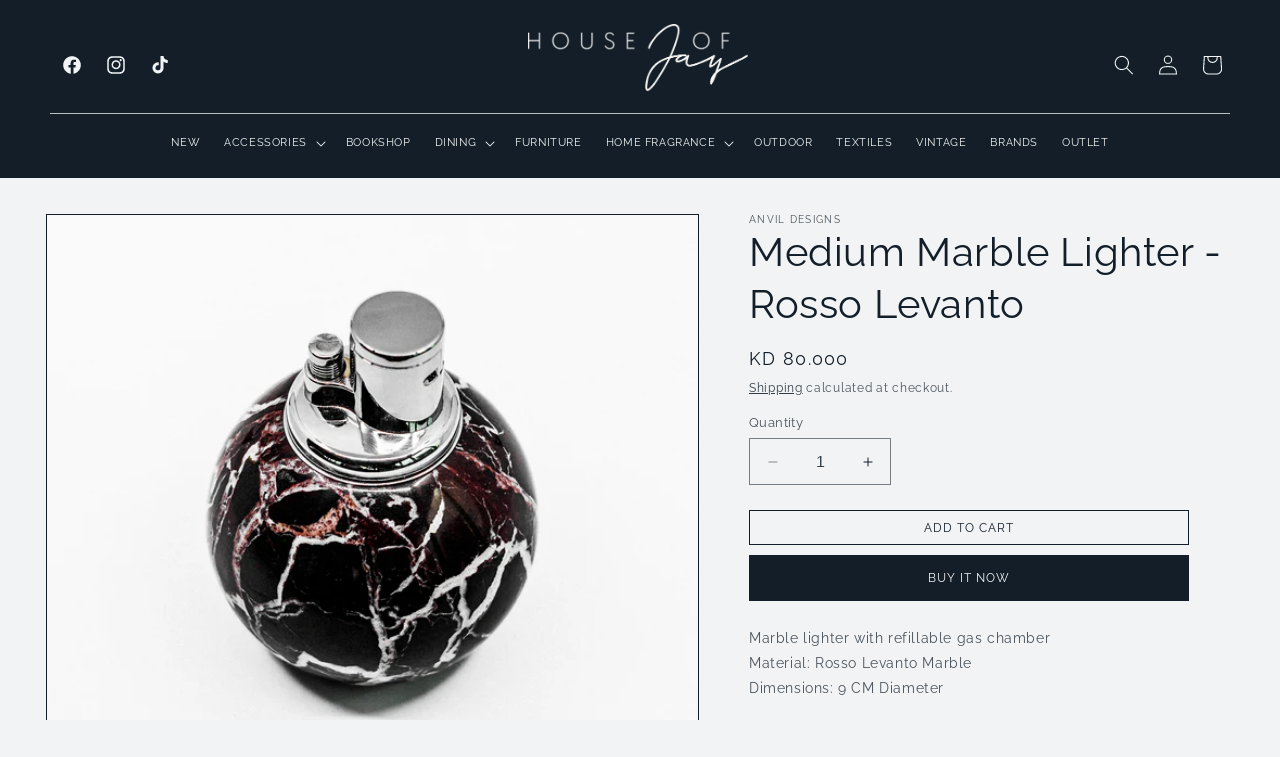

--- FILE ---
content_type: text/html; charset=utf-8
request_url: https://www.houseofjay.com/products/ashtray-round-brown-medium
body_size: 33107
content:
<!doctype html>
<html class="no-js" lang="en">
  <head>
    <meta charset="utf-8">
    <meta http-equiv="X-UA-Compatible" content="IE=edge">
    <meta name="viewport" content="width=device-width,initial-scale=1">
    <meta name="theme-color" content="">
    <link rel="canonical" href="https://www.houseofjay.com/products/ashtray-round-brown-medium"><link rel="icon" type="image/png" href="//www.houseofjay.com/cdn/shop/files/HOJ_Favicon.png?crop=center&height=32&v=1703017474&width=32"><link rel="preconnect" href="https://fonts.shopifycdn.com" crossorigin><title>
      Buy Medium Marble Lighter - Rosso Levanto Online | House of Jay
</title>

    
      <meta name="description" content="Marble lighter with refillable gas chamberMaterial: Rosso Levanto MarbleDimensions: 9 CM Diameter">
    

    

<meta property="og:site_name" content="House of Jay">
<meta property="og:url" content="https://www.houseofjay.com/products/ashtray-round-brown-medium">
<meta property="og:title" content="Buy Medium Marble Lighter - Rosso Levanto Online | House of Jay">
<meta property="og:type" content="product">
<meta property="og:description" content="Marble lighter with refillable gas chamberMaterial: Rosso Levanto MarbleDimensions: 9 CM Diameter"><meta property="og:image" content="http://www.houseofjay.com/cdn/shop/files/GU5A1083-WEB.jpg?v=1685447253">
  <meta property="og:image:secure_url" content="https://www.houseofjay.com/cdn/shop/files/GU5A1083-WEB.jpg?v=1685447253">
  <meta property="og:image:width" content="2048">
  <meta property="og:image:height" content="2048"><meta property="og:price:amount" content="80.00">
  <meta property="og:price:currency" content="KWD"><meta name="twitter:card" content="summary_large_image">
<meta name="twitter:title" content="Buy Medium Marble Lighter - Rosso Levanto Online | House of Jay">
<meta name="twitter:description" content="Marble lighter with refillable gas chamberMaterial: Rosso Levanto MarbleDimensions: 9 CM Diameter">


    <script src="//www.houseofjay.com/cdn/shop/t/23/assets/constants.js?v=58251544750838685771703015185" defer="defer"></script>
    <script src="//www.houseofjay.com/cdn/shop/t/23/assets/pubsub.js?v=158357773527763999511703015185" defer="defer"></script>
    <script src="//www.houseofjay.com/cdn/shop/t/23/assets/global.js?v=40820548392383841591703015185" defer="defer"></script>
    <script src="//www.houseofjay.com/cdn/shop/t/23/assets/theme-scripts.js?v=34091742724420082101705737073" defer="defer"></script>
    <script src="//www.houseofjay.com/cdn/shop/t/23/assets/custom-scripts.js?v=111603181540343972631703015185" defer="defer"></script><script src="//www.houseofjay.com/cdn/shop/t/23/assets/animations.js?v=88693664871331136111703015184" defer="defer"></script><script>window.performance && window.performance.mark && window.performance.mark('shopify.content_for_header.start');</script><meta name="google-site-verification" content="BWkKJRYR0_NcRqyAGSTHL_tn_XfzZRSQL6Ly8UqYkbk">
<meta id="shopify-digital-wallet" name="shopify-digital-wallet" content="/5257789509/digital_wallets/dialog">
<link rel="alternate" type="application/json+oembed" href="https://www.houseofjay.com/products/ashtray-round-brown-medium.oembed">
<script async="async" src="/checkouts/internal/preloads.js?locale=en-KW"></script>
<script id="shopify-features" type="application/json">{"accessToken":"4a374a75e0673c6c2d59b1c7a32c6eb2","betas":["rich-media-storefront-analytics"],"domain":"www.houseofjay.com","predictiveSearch":true,"shopId":5257789509,"locale":"en"}</script>
<script>var Shopify = Shopify || {};
Shopify.shop = "houseofjay.myshopify.com";
Shopify.locale = "en";
Shopify.currency = {"active":"KWD","rate":"1.0"};
Shopify.country = "KW";
Shopify.theme = {"name":"House of Jay [DEV]","id":138511155421,"schema_name":"Esencia","schema_version":"2.0.0","theme_store_id":null,"role":"main"};
Shopify.theme.handle = "null";
Shopify.theme.style = {"id":null,"handle":null};
Shopify.cdnHost = "www.houseofjay.com/cdn";
Shopify.routes = Shopify.routes || {};
Shopify.routes.root = "/";</script>
<script type="module">!function(o){(o.Shopify=o.Shopify||{}).modules=!0}(window);</script>
<script>!function(o){function n(){var o=[];function n(){o.push(Array.prototype.slice.apply(arguments))}return n.q=o,n}var t=o.Shopify=o.Shopify||{};t.loadFeatures=n(),t.autoloadFeatures=n()}(window);</script>
<script id="shop-js-analytics" type="application/json">{"pageType":"product"}</script>
<script defer="defer" async type="module" src="//www.houseofjay.com/cdn/shopifycloud/shop-js/modules/v2/client.init-shop-cart-sync_BT-GjEfc.en.esm.js"></script>
<script defer="defer" async type="module" src="//www.houseofjay.com/cdn/shopifycloud/shop-js/modules/v2/chunk.common_D58fp_Oc.esm.js"></script>
<script defer="defer" async type="module" src="//www.houseofjay.com/cdn/shopifycloud/shop-js/modules/v2/chunk.modal_xMitdFEc.esm.js"></script>
<script type="module">
  await import("//www.houseofjay.com/cdn/shopifycloud/shop-js/modules/v2/client.init-shop-cart-sync_BT-GjEfc.en.esm.js");
await import("//www.houseofjay.com/cdn/shopifycloud/shop-js/modules/v2/chunk.common_D58fp_Oc.esm.js");
await import("//www.houseofjay.com/cdn/shopifycloud/shop-js/modules/v2/chunk.modal_xMitdFEc.esm.js");

  window.Shopify.SignInWithShop?.initShopCartSync?.({"fedCMEnabled":true,"windoidEnabled":true});

</script>
<script>(function() {
  var isLoaded = false;
  function asyncLoad() {
    if (isLoaded) return;
    isLoaded = true;
    var urls = ["https:\/\/d23dclunsivw3h.cloudfront.net\/redirect-app.js?shop=houseofjay.myshopify.com"];
    for (var i = 0; i < urls.length; i++) {
      var s = document.createElement('script');
      s.type = 'text/javascript';
      s.async = true;
      s.src = urls[i];
      var x = document.getElementsByTagName('script')[0];
      x.parentNode.insertBefore(s, x);
    }
  };
  if(window.attachEvent) {
    window.attachEvent('onload', asyncLoad);
  } else {
    window.addEventListener('load', asyncLoad, false);
  }
})();</script>
<script id="__st">var __st={"a":5257789509,"offset":10800,"reqid":"42c2c405-7d03-4641-a8fd-29eb99e6297b-1769257173","pageurl":"www.houseofjay.com\/products\/ashtray-round-brown-medium","u":"d52bd38269bb","p":"product","rtyp":"product","rid":8067830939869};</script>
<script>window.ShopifyPaypalV4VisibilityTracking = true;</script>
<script id="captcha-bootstrap">!function(){'use strict';const t='contact',e='account',n='new_comment',o=[[t,t],['blogs',n],['comments',n],[t,'customer']],c=[[e,'customer_login'],[e,'guest_login'],[e,'recover_customer_password'],[e,'create_customer']],r=t=>t.map((([t,e])=>`form[action*='/${t}']:not([data-nocaptcha='true']) input[name='form_type'][value='${e}']`)).join(','),a=t=>()=>t?[...document.querySelectorAll(t)].map((t=>t.form)):[];function s(){const t=[...o],e=r(t);return a(e)}const i='password',u='form_key',d=['recaptcha-v3-token','g-recaptcha-response','h-captcha-response',i],f=()=>{try{return window.sessionStorage}catch{return}},m='__shopify_v',_=t=>t.elements[u];function p(t,e,n=!1){try{const o=window.sessionStorage,c=JSON.parse(o.getItem(e)),{data:r}=function(t){const{data:e,action:n}=t;return t[m]||n?{data:e,action:n}:{data:t,action:n}}(c);for(const[e,n]of Object.entries(r))t.elements[e]&&(t.elements[e].value=n);n&&o.removeItem(e)}catch(o){console.error('form repopulation failed',{error:o})}}const l='form_type',E='cptcha';function T(t){t.dataset[E]=!0}const w=window,h=w.document,L='Shopify',v='ce_forms',y='captcha';let A=!1;((t,e)=>{const n=(g='f06e6c50-85a8-45c8-87d0-21a2b65856fe',I='https://cdn.shopify.com/shopifycloud/storefront-forms-hcaptcha/ce_storefront_forms_captcha_hcaptcha.v1.5.2.iife.js',D={infoText:'Protected by hCaptcha',privacyText:'Privacy',termsText:'Terms'},(t,e,n)=>{const o=w[L][v],c=o.bindForm;if(c)return c(t,g,e,D).then(n);var r;o.q.push([[t,g,e,D],n]),r=I,A||(h.body.append(Object.assign(h.createElement('script'),{id:'captcha-provider',async:!0,src:r})),A=!0)});var g,I,D;w[L]=w[L]||{},w[L][v]=w[L][v]||{},w[L][v].q=[],w[L][y]=w[L][y]||{},w[L][y].protect=function(t,e){n(t,void 0,e),T(t)},Object.freeze(w[L][y]),function(t,e,n,w,h,L){const[v,y,A,g]=function(t,e,n){const i=e?o:[],u=t?c:[],d=[...i,...u],f=r(d),m=r(i),_=r(d.filter((([t,e])=>n.includes(e))));return[a(f),a(m),a(_),s()]}(w,h,L),I=t=>{const e=t.target;return e instanceof HTMLFormElement?e:e&&e.form},D=t=>v().includes(t);t.addEventListener('submit',(t=>{const e=I(t);if(!e)return;const n=D(e)&&!e.dataset.hcaptchaBound&&!e.dataset.recaptchaBound,o=_(e),c=g().includes(e)&&(!o||!o.value);(n||c)&&t.preventDefault(),c&&!n&&(function(t){try{if(!f())return;!function(t){const e=f();if(!e)return;const n=_(t);if(!n)return;const o=n.value;o&&e.removeItem(o)}(t);const e=Array.from(Array(32),(()=>Math.random().toString(36)[2])).join('');!function(t,e){_(t)||t.append(Object.assign(document.createElement('input'),{type:'hidden',name:u})),t.elements[u].value=e}(t,e),function(t,e){const n=f();if(!n)return;const o=[...t.querySelectorAll(`input[type='${i}']`)].map((({name:t})=>t)),c=[...d,...o],r={};for(const[a,s]of new FormData(t).entries())c.includes(a)||(r[a]=s);n.setItem(e,JSON.stringify({[m]:1,action:t.action,data:r}))}(t,e)}catch(e){console.error('failed to persist form',e)}}(e),e.submit())}));const S=(t,e)=>{t&&!t.dataset[E]&&(n(t,e.some((e=>e===t))),T(t))};for(const o of['focusin','change'])t.addEventListener(o,(t=>{const e=I(t);D(e)&&S(e,y())}));const B=e.get('form_key'),M=e.get(l),P=B&&M;t.addEventListener('DOMContentLoaded',(()=>{const t=y();if(P)for(const e of t)e.elements[l].value===M&&p(e,B);[...new Set([...A(),...v().filter((t=>'true'===t.dataset.shopifyCaptcha))])].forEach((e=>S(e,t)))}))}(h,new URLSearchParams(w.location.search),n,t,e,['guest_login'])})(!0,!0)}();</script>
<script integrity="sha256-4kQ18oKyAcykRKYeNunJcIwy7WH5gtpwJnB7kiuLZ1E=" data-source-attribution="shopify.loadfeatures" defer="defer" src="//www.houseofjay.com/cdn/shopifycloud/storefront/assets/storefront/load_feature-a0a9edcb.js" crossorigin="anonymous"></script>
<script data-source-attribution="shopify.dynamic_checkout.dynamic.init">var Shopify=Shopify||{};Shopify.PaymentButton=Shopify.PaymentButton||{isStorefrontPortableWallets:!0,init:function(){window.Shopify.PaymentButton.init=function(){};var t=document.createElement("script");t.src="https://www.houseofjay.com/cdn/shopifycloud/portable-wallets/latest/portable-wallets.en.js",t.type="module",document.head.appendChild(t)}};
</script>
<script data-source-attribution="shopify.dynamic_checkout.buyer_consent">
  function portableWalletsHideBuyerConsent(e){var t=document.getElementById("shopify-buyer-consent"),n=document.getElementById("shopify-subscription-policy-button");t&&n&&(t.classList.add("hidden"),t.setAttribute("aria-hidden","true"),n.removeEventListener("click",e))}function portableWalletsShowBuyerConsent(e){var t=document.getElementById("shopify-buyer-consent"),n=document.getElementById("shopify-subscription-policy-button");t&&n&&(t.classList.remove("hidden"),t.removeAttribute("aria-hidden"),n.addEventListener("click",e))}window.Shopify?.PaymentButton&&(window.Shopify.PaymentButton.hideBuyerConsent=portableWalletsHideBuyerConsent,window.Shopify.PaymentButton.showBuyerConsent=portableWalletsShowBuyerConsent);
</script>
<script>
  function portableWalletsCleanup(e){e&&e.src&&console.error("Failed to load portable wallets script "+e.src);var t=document.querySelectorAll("shopify-accelerated-checkout .shopify-payment-button__skeleton, shopify-accelerated-checkout-cart .wallet-cart-button__skeleton"),e=document.getElementById("shopify-buyer-consent");for(let e=0;e<t.length;e++)t[e].remove();e&&e.remove()}function portableWalletsNotLoadedAsModule(e){e instanceof ErrorEvent&&"string"==typeof e.message&&e.message.includes("import.meta")&&"string"==typeof e.filename&&e.filename.includes("portable-wallets")&&(window.removeEventListener("error",portableWalletsNotLoadedAsModule),window.Shopify.PaymentButton.failedToLoad=e,"loading"===document.readyState?document.addEventListener("DOMContentLoaded",window.Shopify.PaymentButton.init):window.Shopify.PaymentButton.init())}window.addEventListener("error",portableWalletsNotLoadedAsModule);
</script>

<script type="module" src="https://www.houseofjay.com/cdn/shopifycloud/portable-wallets/latest/portable-wallets.en.js" onError="portableWalletsCleanup(this)" crossorigin="anonymous"></script>
<script nomodule>
  document.addEventListener("DOMContentLoaded", portableWalletsCleanup);
</script>

<link id="shopify-accelerated-checkout-styles" rel="stylesheet" media="screen" href="https://www.houseofjay.com/cdn/shopifycloud/portable-wallets/latest/accelerated-checkout-backwards-compat.css" crossorigin="anonymous">
<style id="shopify-accelerated-checkout-cart">
        #shopify-buyer-consent {
  margin-top: 1em;
  display: inline-block;
  width: 100%;
}

#shopify-buyer-consent.hidden {
  display: none;
}

#shopify-subscription-policy-button {
  background: none;
  border: none;
  padding: 0;
  text-decoration: underline;
  font-size: inherit;
  cursor: pointer;
}

#shopify-subscription-policy-button::before {
  box-shadow: none;
}

      </style>
<script id="sections-script" data-sections="header" defer="defer" src="//www.houseofjay.com/cdn/shop/t/23/compiled_assets/scripts.js?v=2306"></script>
<script>window.performance && window.performance.mark && window.performance.mark('shopify.content_for_header.end');</script>


    <style data-shopify>
      @font-face {
  font-family: Raleway;
  font-weight: 400;
  font-style: normal;
  font-display: swap;
  src: url("//www.houseofjay.com/cdn/fonts/raleway/raleway_n4.2c76ddd103ff0f30b1230f13e160330ff8b2c68a.woff2") format("woff2"),
       url("//www.houseofjay.com/cdn/fonts/raleway/raleway_n4.c057757dddc39994ad5d9c9f58e7c2c2a72359a9.woff") format("woff");
}

      @font-face {
  font-family: Raleway;
  font-weight: 700;
  font-style: normal;
  font-display: swap;
  src: url("//www.houseofjay.com/cdn/fonts/raleway/raleway_n7.740cf9e1e4566800071db82eeca3cca45f43ba63.woff2") format("woff2"),
       url("//www.houseofjay.com/cdn/fonts/raleway/raleway_n7.84943791ecde186400af8db54cf3b5b5e5049a8f.woff") format("woff");
}

      @font-face {
  font-family: Raleway;
  font-weight: 400;
  font-style: italic;
  font-display: swap;
  src: url("//www.houseofjay.com/cdn/fonts/raleway/raleway_i4.aaa73a72f55a5e60da3e9a082717e1ed8f22f0a2.woff2") format("woff2"),
       url("//www.houseofjay.com/cdn/fonts/raleway/raleway_i4.650670cc243082f8988ecc5576b6d613cfd5a8ee.woff") format("woff");
}

      @font-face {
  font-family: Raleway;
  font-weight: 700;
  font-style: italic;
  font-display: swap;
  src: url("//www.houseofjay.com/cdn/fonts/raleway/raleway_i7.6d68e3c55f3382a6b4f1173686f538d89ce56dbc.woff2") format("woff2"),
       url("//www.houseofjay.com/cdn/fonts/raleway/raleway_i7.ed82a5a5951418ec5b6b0a5010cb65216574b2bd.woff") format("woff");
}

      @font-face {
  font-family: Raleway;
  font-weight: 400;
  font-style: normal;
  font-display: swap;
  src: url("//www.houseofjay.com/cdn/fonts/raleway/raleway_n4.2c76ddd103ff0f30b1230f13e160330ff8b2c68a.woff2") format("woff2"),
       url("//www.houseofjay.com/cdn/fonts/raleway/raleway_n4.c057757dddc39994ad5d9c9f58e7c2c2a72359a9.woff") format("woff");
}


      
        :root,
        .color-background-1 {
          --color-background: 241,243,244;
        
          --gradient-background: #f1f3f4;
        

        

        --color-foreground: 19,30,41;
        --color-background-contrast: 170,182,188;
        --color-shadow: 19,30,41;
        --color-button: 19,30,41;
        --color-button-text: 241,243,244;
        --color-secondary-button: 241,243,244;
        --color-secondary-button-text: 19,30,41;
        --color-link: 19,30,41;
        --color-badge-foreground: 19,30,41;
        --color-badge-background: 241,243,244;
        --color-badge-border: 19,30,41;
        --payment-terms-background-color: rgb(241 243 244);
      }
      
        
        .color-background-2 {
          --color-background: 19,30,41;
        
          --gradient-background: #131e29;
        

        

        --color-foreground: 241,243,244;
        --color-background-contrast: 27,43,58;
        --color-shadow: 241,243,244;
        --color-button: 241,243,244;
        --color-button-text: 19,30,41;
        --color-secondary-button: 19,30,41;
        --color-secondary-button-text: 19,30,41;
        --color-link: 19,30,41;
        --color-badge-foreground: 241,243,244;
        --color-badge-background: 19,30,41;
        --color-badge-border: 241,243,244;
        --payment-terms-background-color: rgb(19 30 41);
      }
      
        
        .color-inverse {
          --color-background: 117,72,43;
        
          --gradient-background: #75482b;
        

        

        --color-foreground: 247,244,233;
        --color-background-contrast: 24,15,9;
        --color-shadow: 117,72,43;
        --color-button: 247,244,233;
        --color-button-text: 117,72,43;
        --color-secondary-button: 117,72,43;
        --color-secondary-button-text: 247,244,233;
        --color-link: 247,244,233;
        --color-badge-foreground: 247,244,233;
        --color-badge-background: 117,72,43;
        --color-badge-border: 247,244,233;
        --payment-terms-background-color: rgb(117 72 43);
      }
      
        
        .color-accent-1 {
          --color-background: 221,211,191;
        
          --gradient-background: #ddd3bf;
        

        

        --color-foreground: 117,72,43;
        --color-background-contrast: 177,154,108;
        --color-shadow: 117,72,43;
        --color-button: 255,255,255;
        --color-button-text: 117,72,43;
        --color-secondary-button: 221,211,191;
        --color-secondary-button-text: 117,72,43;
        --color-link: 117,72,43;
        --color-badge-foreground: 117,72,43;
        --color-badge-background: 221,211,191;
        --color-badge-border: 117,72,43;
        --payment-terms-background-color: rgb(221 211 191);
      }
      
        
        .color-accent-2 {
          --color-background: 192,158,145;
        
          --gradient-background: #c09e91;
        

        

        --color-foreground: 255,255,255;
        --color-background-contrast: 133,92,76;
        --color-shadow: 117,72,43;
        --color-button: 255,255,255;
        --color-button-text: 192,158,145;
        --color-secondary-button: 192,158,145;
        --color-secondary-button-text: 255,255,255;
        --color-link: 255,255,255;
        --color-badge-foreground: 255,255,255;
        --color-badge-background: 192,158,145;
        --color-badge-border: 255,255,255;
        --payment-terms-background-color: rgb(192 158 145);
      }
      

      body, .color-background-1, .color-background-2, .color-inverse, .color-accent-1, .color-accent-2 {
        color: rgba(var(--color-foreground), 0.75);
        background-color: rgb(var(--color-background));
      }

      :root {
        --font-body-family: Raleway, sans-serif;
        --font-body-style: normal;
        --font-body-weight: 400;
        --font-body-weight-bold: 700;
        --font-body-size:1.4rem;
        --font-nav-size:1.1rem;
        --font-button-size:1.2rem;
        --font-heading-family: Raleway, sans-serif;
        --font-heading-style: normal;
        --font-heading-weight: 400;

        --font-body-scale: 1.0;
        --font-heading-scale: 1.0;

        --media-padding: px;
        --media-border-opacity: 0.35;
        --media-border-width: 0px;
        --media-radius: 0px;
        --media-shadow-opacity: 0.0;
        --media-shadow-horizontal-offset: 0px;
        --media-shadow-vertical-offset: 4px;
        --media-shadow-blur-radius: 5px;
        --media-shadow-visible: 0;

        --page-width: 180rem;
        --page-width-margin: 0rem;

        --product-card-image-padding: 0.0rem;
        --product-card-corner-radius: 0.0rem;
        --product-card-text-alignment: left;
        --product-card-border-width: 0.1rem;
        --product-card-border-opacity: 0.35;
        --product-card-shadow-opacity: 0.0;
        --product-card-shadow-visible: 0;
        --product-card-shadow-horizontal-offset: 0.0rem;
        --product-card-shadow-vertical-offset: 0.4rem;
        --product-card-shadow-blur-radius: 0.5rem;

        --collection-card-image-padding: 0.0rem;
        --collection-card-corner-radius: 0.0rem;
        --collection-card-text-alignment: left;
        --collection-card-border-width: 0.0rem;
        --collection-card-border-opacity: 0.1;
        --collection-card-shadow-opacity: 0.0;
        --collection-card-shadow-visible: 0;
        --collection-card-shadow-horizontal-offset: 0.0rem;
        --collection-card-shadow-vertical-offset: 0.4rem;
        --collection-card-shadow-blur-radius: 0.5rem;

        --blog-card-image-padding: 0.0rem;
        --blog-card-corner-radius: 0.0rem;
        --blog-card-text-alignment: left;
        --blog-card-border-width: 0.1rem;
        --blog-card-border-opacity: 0.35;
        --blog-card-shadow-opacity: 0.0;
        --blog-card-shadow-visible: 0;
        --blog-card-shadow-horizontal-offset: 0.0rem;
        --blog-card-shadow-vertical-offset: 0.4rem;
        --blog-card-shadow-blur-radius: 0.5rem;

        --badge-corner-radius: 4.0rem;

        --popup-border-width: 1px;
        --popup-border-opacity: 0.1;
        --popup-corner-radius: 0px;
        --popup-shadow-opacity: 0.05;
        --popup-shadow-horizontal-offset: 0px;
        --popup-shadow-vertical-offset: 4px;
        --popup-shadow-blur-radius: 5px;

        --drawer-border-width: 1px;
        --drawer-border-opacity: 0.1;
        --drawer-shadow-opacity: 0.0;
        --drawer-shadow-horizontal-offset: 0px;
        --drawer-shadow-vertical-offset: 4px;
        --drawer-shadow-blur-radius: 5px;

        --spacing-sections-desktop: 0px;
        --spacing-sections-mobile: 0px;

        --grid-desktop-vertical-spacing: 8px;
        --grid-desktop-horizontal-spacing: 8px;
        --grid-mobile-vertical-spacing: 4px;
        --grid-mobile-horizontal-spacing: 4px;

        --text-boxes-border-opacity: 0.35;
        --text-boxes-border-width: 0px;
        --text-boxes-radius: 0px;
        --text-boxes-shadow-opacity: 0.0;
        --text-boxes-shadow-visible: 0;
        --text-boxes-shadow-horizontal-offset: 0px;
        --text-boxes-shadow-vertical-offset: 4px;
        --text-boxes-shadow-blur-radius: 5px;

        --buttons-radius: 0px;
        --buttons-radius-outset: 0px;
        --buttons-border-width: 0px;
        --buttons-border-opacity: 1.0;
        --buttons-shadow-opacity: 0.0;
        --buttons-shadow-visible: 0;
        --buttons-shadow-horizontal-offset: 2px;
        --buttons-shadow-vertical-offset: 4px;
        --buttons-shadow-blur-radius: 5px;
        --buttons-border-offset: 0px;

        --inputs-radius: 0px;
        --inputs-border-width: 1px;
        --inputs-border-opacity: 0.55;
        --inputs-shadow-opacity: 0.0;
        --inputs-shadow-horizontal-offset: 0px;
        --inputs-margin-offset: 0px;
        --inputs-shadow-vertical-offset: 4px;
        --inputs-shadow-blur-radius: 5px;
        --inputs-radius-outset: 0px;

        --variant-pills-radius: 40px;
        --variant-pills-border-width: 1px;
        --variant-pills-border-opacity: 0.55;
        --variant-pills-shadow-opacity: 0.0;
        --variant-pills-shadow-horizontal-offset: 0px;
        --variant-pills-shadow-vertical-offset: 4px;
        --variant-pills-shadow-blur-radius: 5px;
      }

      *,
      *::before,
      *::after {
        box-sizing: inherit;
      }

      html {
        box-sizing: border-box;
        font-size: calc(var(--font-body-scale) * 62.5%);
        height: 100%;
      }

      body {
        display: grid;
        grid-template-rows: auto auto 1fr auto;
        grid-template-columns: 100%;
        min-height: 100%;
        margin: 0;
        font-size: 1.5rem;
        letter-spacing: 0.06rem;
        line-height: calc(1 + 0.8 / var(--font-body-scale));
        font-family: var(--font-body-family);
        font-style: var(--font-body-style);
        font-weight: var(--font-body-weight);
      }

      @media screen and (min-width: 750px) {
        body {
          font-size: 1.6rem;
        }
      }
    </style>

    <link href="//www.houseofjay.com/cdn/shop/t/23/assets/base.css?v=71572477304140899521703015184" rel="stylesheet" type="text/css" media="all" />
    <link href="//www.houseofjay.com/cdn/shop/t/23/assets/theme-styles.css?v=88728442949448762391703015185" rel="stylesheet" type="text/css" media="all" />
    <link href="//www.houseofjay.com/cdn/shop/t/23/assets/custom-styles.css?v=71686655242817742551703267835" rel="stylesheet" type="text/css" media="all" />
<link rel="preload" as="font" href="//www.houseofjay.com/cdn/fonts/raleway/raleway_n4.2c76ddd103ff0f30b1230f13e160330ff8b2c68a.woff2" type="font/woff2" crossorigin><link rel="preload" as="font" href="//www.houseofjay.com/cdn/fonts/raleway/raleway_n4.2c76ddd103ff0f30b1230f13e160330ff8b2c68a.woff2" type="font/woff2" crossorigin><link href="//www.houseofjay.com/cdn/shop/t/23/assets/component-localization-form.css?v=143319823105703127341703015184" rel="stylesheet" type="text/css" media="all" />
      <script src="//www.houseofjay.com/cdn/shop/t/23/assets/localization-form.js?v=161644695336821385561703015185" defer="defer"></script><link
        rel="stylesheet"
        href="//www.houseofjay.com/cdn/shop/t/23/assets/component-predictive-search.css?v=118923337488134913561703015184"
        media="print"
        onload="this.media='all'"
      ><script>
      document.documentElement.className = document.documentElement.className.replace('no-js', 'js');
      if (Shopify.designMode) {
        document.documentElement.classList.add('shopify-design-mode');
      }
    </script>
  <link href="https://monorail-edge.shopifysvc.com" rel="dns-prefetch">
<script>(function(){if ("sendBeacon" in navigator && "performance" in window) {try {var session_token_from_headers = performance.getEntriesByType('navigation')[0].serverTiming.find(x => x.name == '_s').description;} catch {var session_token_from_headers = undefined;}var session_cookie_matches = document.cookie.match(/_shopify_s=([^;]*)/);var session_token_from_cookie = session_cookie_matches && session_cookie_matches.length === 2 ? session_cookie_matches[1] : "";var session_token = session_token_from_headers || session_token_from_cookie || "";function handle_abandonment_event(e) {var entries = performance.getEntries().filter(function(entry) {return /monorail-edge.shopifysvc.com/.test(entry.name);});if (!window.abandonment_tracked && entries.length === 0) {window.abandonment_tracked = true;var currentMs = Date.now();var navigation_start = performance.timing.navigationStart;var payload = {shop_id: 5257789509,url: window.location.href,navigation_start,duration: currentMs - navigation_start,session_token,page_type: "product"};window.navigator.sendBeacon("https://monorail-edge.shopifysvc.com/v1/produce", JSON.stringify({schema_id: "online_store_buyer_site_abandonment/1.1",payload: payload,metadata: {event_created_at_ms: currentMs,event_sent_at_ms: currentMs}}));}}window.addEventListener('pagehide', handle_abandonment_event);}}());</script>
<script id="web-pixels-manager-setup">(function e(e,d,r,n,o){if(void 0===o&&(o={}),!Boolean(null===(a=null===(i=window.Shopify)||void 0===i?void 0:i.analytics)||void 0===a?void 0:a.replayQueue)){var i,a;window.Shopify=window.Shopify||{};var t=window.Shopify;t.analytics=t.analytics||{};var s=t.analytics;s.replayQueue=[],s.publish=function(e,d,r){return s.replayQueue.push([e,d,r]),!0};try{self.performance.mark("wpm:start")}catch(e){}var l=function(){var e={modern:/Edge?\/(1{2}[4-9]|1[2-9]\d|[2-9]\d{2}|\d{4,})\.\d+(\.\d+|)|Firefox\/(1{2}[4-9]|1[2-9]\d|[2-9]\d{2}|\d{4,})\.\d+(\.\d+|)|Chrom(ium|e)\/(9{2}|\d{3,})\.\d+(\.\d+|)|(Maci|X1{2}).+ Version\/(15\.\d+|(1[6-9]|[2-9]\d|\d{3,})\.\d+)([,.]\d+|)( \(\w+\)|)( Mobile\/\w+|) Safari\/|Chrome.+OPR\/(9{2}|\d{3,})\.\d+\.\d+|(CPU[ +]OS|iPhone[ +]OS|CPU[ +]iPhone|CPU IPhone OS|CPU iPad OS)[ +]+(15[._]\d+|(1[6-9]|[2-9]\d|\d{3,})[._]\d+)([._]\d+|)|Android:?[ /-](13[3-9]|1[4-9]\d|[2-9]\d{2}|\d{4,})(\.\d+|)(\.\d+|)|Android.+Firefox\/(13[5-9]|1[4-9]\d|[2-9]\d{2}|\d{4,})\.\d+(\.\d+|)|Android.+Chrom(ium|e)\/(13[3-9]|1[4-9]\d|[2-9]\d{2}|\d{4,})\.\d+(\.\d+|)|SamsungBrowser\/([2-9]\d|\d{3,})\.\d+/,legacy:/Edge?\/(1[6-9]|[2-9]\d|\d{3,})\.\d+(\.\d+|)|Firefox\/(5[4-9]|[6-9]\d|\d{3,})\.\d+(\.\d+|)|Chrom(ium|e)\/(5[1-9]|[6-9]\d|\d{3,})\.\d+(\.\d+|)([\d.]+$|.*Safari\/(?![\d.]+ Edge\/[\d.]+$))|(Maci|X1{2}).+ Version\/(10\.\d+|(1[1-9]|[2-9]\d|\d{3,})\.\d+)([,.]\d+|)( \(\w+\)|)( Mobile\/\w+|) Safari\/|Chrome.+OPR\/(3[89]|[4-9]\d|\d{3,})\.\d+\.\d+|(CPU[ +]OS|iPhone[ +]OS|CPU[ +]iPhone|CPU IPhone OS|CPU iPad OS)[ +]+(10[._]\d+|(1[1-9]|[2-9]\d|\d{3,})[._]\d+)([._]\d+|)|Android:?[ /-](13[3-9]|1[4-9]\d|[2-9]\d{2}|\d{4,})(\.\d+|)(\.\d+|)|Mobile Safari.+OPR\/([89]\d|\d{3,})\.\d+\.\d+|Android.+Firefox\/(13[5-9]|1[4-9]\d|[2-9]\d{2}|\d{4,})\.\d+(\.\d+|)|Android.+Chrom(ium|e)\/(13[3-9]|1[4-9]\d|[2-9]\d{2}|\d{4,})\.\d+(\.\d+|)|Android.+(UC? ?Browser|UCWEB|U3)[ /]?(15\.([5-9]|\d{2,})|(1[6-9]|[2-9]\d|\d{3,})\.\d+)\.\d+|SamsungBrowser\/(5\.\d+|([6-9]|\d{2,})\.\d+)|Android.+MQ{2}Browser\/(14(\.(9|\d{2,})|)|(1[5-9]|[2-9]\d|\d{3,})(\.\d+|))(\.\d+|)|K[Aa][Ii]OS\/(3\.\d+|([4-9]|\d{2,})\.\d+)(\.\d+|)/},d=e.modern,r=e.legacy,n=navigator.userAgent;return n.match(d)?"modern":n.match(r)?"legacy":"unknown"}(),u="modern"===l?"modern":"legacy",c=(null!=n?n:{modern:"",legacy:""})[u],f=function(e){return[e.baseUrl,"/wpm","/b",e.hashVersion,"modern"===e.buildTarget?"m":"l",".js"].join("")}({baseUrl:d,hashVersion:r,buildTarget:u}),m=function(e){var d=e.version,r=e.bundleTarget,n=e.surface,o=e.pageUrl,i=e.monorailEndpoint;return{emit:function(e){var a=e.status,t=e.errorMsg,s=(new Date).getTime(),l=JSON.stringify({metadata:{event_sent_at_ms:s},events:[{schema_id:"web_pixels_manager_load/3.1",payload:{version:d,bundle_target:r,page_url:o,status:a,surface:n,error_msg:t},metadata:{event_created_at_ms:s}}]});if(!i)return console&&console.warn&&console.warn("[Web Pixels Manager] No Monorail endpoint provided, skipping logging."),!1;try{return self.navigator.sendBeacon.bind(self.navigator)(i,l)}catch(e){}var u=new XMLHttpRequest;try{return u.open("POST",i,!0),u.setRequestHeader("Content-Type","text/plain"),u.send(l),!0}catch(e){return console&&console.warn&&console.warn("[Web Pixels Manager] Got an unhandled error while logging to Monorail."),!1}}}}({version:r,bundleTarget:l,surface:e.surface,pageUrl:self.location.href,monorailEndpoint:e.monorailEndpoint});try{o.browserTarget=l,function(e){var d=e.src,r=e.async,n=void 0===r||r,o=e.onload,i=e.onerror,a=e.sri,t=e.scriptDataAttributes,s=void 0===t?{}:t,l=document.createElement("script"),u=document.querySelector("head"),c=document.querySelector("body");if(l.async=n,l.src=d,a&&(l.integrity=a,l.crossOrigin="anonymous"),s)for(var f in s)if(Object.prototype.hasOwnProperty.call(s,f))try{l.dataset[f]=s[f]}catch(e){}if(o&&l.addEventListener("load",o),i&&l.addEventListener("error",i),u)u.appendChild(l);else{if(!c)throw new Error("Did not find a head or body element to append the script");c.appendChild(l)}}({src:f,async:!0,onload:function(){if(!function(){var e,d;return Boolean(null===(d=null===(e=window.Shopify)||void 0===e?void 0:e.analytics)||void 0===d?void 0:d.initialized)}()){var d=window.webPixelsManager.init(e)||void 0;if(d){var r=window.Shopify.analytics;r.replayQueue.forEach((function(e){var r=e[0],n=e[1],o=e[2];d.publishCustomEvent(r,n,o)})),r.replayQueue=[],r.publish=d.publishCustomEvent,r.visitor=d.visitor,r.initialized=!0}}},onerror:function(){return m.emit({status:"failed",errorMsg:"".concat(f," has failed to load")})},sri:function(e){var d=/^sha384-[A-Za-z0-9+/=]+$/;return"string"==typeof e&&d.test(e)}(c)?c:"",scriptDataAttributes:o}),m.emit({status:"loading"})}catch(e){m.emit({status:"failed",errorMsg:(null==e?void 0:e.message)||"Unknown error"})}}})({shopId: 5257789509,storefrontBaseUrl: "https://www.houseofjay.com",extensionsBaseUrl: "https://extensions.shopifycdn.com/cdn/shopifycloud/web-pixels-manager",monorailEndpoint: "https://monorail-edge.shopifysvc.com/unstable/produce_batch",surface: "storefront-renderer",enabledBetaFlags: ["2dca8a86"],webPixelsConfigList: [{"id":"2211283165","configuration":"{\"pixelId\":\"2a364979-20d2-4ae3-9b94-5fe92137da80\"}","eventPayloadVersion":"v1","runtimeContext":"STRICT","scriptVersion":"c119f01612c13b62ab52809eb08154bb","type":"APP","apiClientId":2556259,"privacyPurposes":["ANALYTICS","MARKETING","SALE_OF_DATA"],"dataSharingAdjustments":{"protectedCustomerApprovalScopes":["read_customer_address","read_customer_email","read_customer_name","read_customer_personal_data","read_customer_phone"]}},{"id":"188055773","configuration":"{\"pixel_id\":\"246259343515169\",\"pixel_type\":\"facebook_pixel\"}","eventPayloadVersion":"v1","runtimeContext":"OPEN","scriptVersion":"ca16bc87fe92b6042fbaa3acc2fbdaa6","type":"APP","apiClientId":2329312,"privacyPurposes":["ANALYTICS","MARKETING","SALE_OF_DATA"],"dataSharingAdjustments":{"protectedCustomerApprovalScopes":["read_customer_address","read_customer_email","read_customer_name","read_customer_personal_data","read_customer_phone"]}},{"id":"72483037","eventPayloadVersion":"v1","runtimeContext":"LAX","scriptVersion":"1","type":"CUSTOM","privacyPurposes":["ANALYTICS"],"name":"Google Analytics tag (migrated)"},{"id":"shopify-app-pixel","configuration":"{}","eventPayloadVersion":"v1","runtimeContext":"STRICT","scriptVersion":"0450","apiClientId":"shopify-pixel","type":"APP","privacyPurposes":["ANALYTICS","MARKETING"]},{"id":"shopify-custom-pixel","eventPayloadVersion":"v1","runtimeContext":"LAX","scriptVersion":"0450","apiClientId":"shopify-pixel","type":"CUSTOM","privacyPurposes":["ANALYTICS","MARKETING"]}],isMerchantRequest: false,initData: {"shop":{"name":"House of Jay","paymentSettings":{"currencyCode":"KWD"},"myshopifyDomain":"houseofjay.myshopify.com","countryCode":"KW","storefrontUrl":"https:\/\/www.houseofjay.com"},"customer":null,"cart":null,"checkout":null,"productVariants":[{"price":{"amount":80.0,"currencyCode":"KWD"},"product":{"title":"Medium Marble Lighter - Rosso Levanto","vendor":"Anvil Designs","id":"8067830939869","untranslatedTitle":"Medium Marble Lighter - Rosso Levanto","url":"\/products\/ashtray-round-brown-medium","type":"LIGHTERS AND MATCHES"},"id":"43850747314397","image":{"src":"\/\/www.houseofjay.com\/cdn\/shop\/files\/GU5A1083-WEB.jpg?v=1685447253"},"sku":"HJ-ALIGHTERBM","title":"Default Title","untranslatedTitle":"Default Title"}],"purchasingCompany":null},},"https://www.houseofjay.com/cdn","fcfee988w5aeb613cpc8e4bc33m6693e112",{"modern":"","legacy":""},{"shopId":"5257789509","storefrontBaseUrl":"https:\/\/www.houseofjay.com","extensionBaseUrl":"https:\/\/extensions.shopifycdn.com\/cdn\/shopifycloud\/web-pixels-manager","surface":"storefront-renderer","enabledBetaFlags":"[\"2dca8a86\"]","isMerchantRequest":"false","hashVersion":"fcfee988w5aeb613cpc8e4bc33m6693e112","publish":"custom","events":"[[\"page_viewed\",{}],[\"product_viewed\",{\"productVariant\":{\"price\":{\"amount\":80.0,\"currencyCode\":\"KWD\"},\"product\":{\"title\":\"Medium Marble Lighter - Rosso Levanto\",\"vendor\":\"Anvil Designs\",\"id\":\"8067830939869\",\"untranslatedTitle\":\"Medium Marble Lighter - Rosso Levanto\",\"url\":\"\/products\/ashtray-round-brown-medium\",\"type\":\"LIGHTERS AND MATCHES\"},\"id\":\"43850747314397\",\"image\":{\"src\":\"\/\/www.houseofjay.com\/cdn\/shop\/files\/GU5A1083-WEB.jpg?v=1685447253\"},\"sku\":\"HJ-ALIGHTERBM\",\"title\":\"Default Title\",\"untranslatedTitle\":\"Default Title\"}}]]"});</script><script>
  window.ShopifyAnalytics = window.ShopifyAnalytics || {};
  window.ShopifyAnalytics.meta = window.ShopifyAnalytics.meta || {};
  window.ShopifyAnalytics.meta.currency = 'KWD';
  var meta = {"product":{"id":8067830939869,"gid":"gid:\/\/shopify\/Product\/8067830939869","vendor":"Anvil Designs","type":"LIGHTERS AND MATCHES","handle":"ashtray-round-brown-medium","variants":[{"id":43850747314397,"price":8000,"name":"Medium Marble Lighter - Rosso Levanto","public_title":null,"sku":"HJ-ALIGHTERBM"}],"remote":false},"page":{"pageType":"product","resourceType":"product","resourceId":8067830939869,"requestId":"42c2c405-7d03-4641-a8fd-29eb99e6297b-1769257173"}};
  for (var attr in meta) {
    window.ShopifyAnalytics.meta[attr] = meta[attr];
  }
</script>
<script class="analytics">
  (function () {
    var customDocumentWrite = function(content) {
      var jquery = null;

      if (window.jQuery) {
        jquery = window.jQuery;
      } else if (window.Checkout && window.Checkout.$) {
        jquery = window.Checkout.$;
      }

      if (jquery) {
        jquery('body').append(content);
      }
    };

    var hasLoggedConversion = function(token) {
      if (token) {
        return document.cookie.indexOf('loggedConversion=' + token) !== -1;
      }
      return false;
    }

    var setCookieIfConversion = function(token) {
      if (token) {
        var twoMonthsFromNow = new Date(Date.now());
        twoMonthsFromNow.setMonth(twoMonthsFromNow.getMonth() + 2);

        document.cookie = 'loggedConversion=' + token + '; expires=' + twoMonthsFromNow;
      }
    }

    var trekkie = window.ShopifyAnalytics.lib = window.trekkie = window.trekkie || [];
    if (trekkie.integrations) {
      return;
    }
    trekkie.methods = [
      'identify',
      'page',
      'ready',
      'track',
      'trackForm',
      'trackLink'
    ];
    trekkie.factory = function(method) {
      return function() {
        var args = Array.prototype.slice.call(arguments);
        args.unshift(method);
        trekkie.push(args);
        return trekkie;
      };
    };
    for (var i = 0; i < trekkie.methods.length; i++) {
      var key = trekkie.methods[i];
      trekkie[key] = trekkie.factory(key);
    }
    trekkie.load = function(config) {
      trekkie.config = config || {};
      trekkie.config.initialDocumentCookie = document.cookie;
      var first = document.getElementsByTagName('script')[0];
      var script = document.createElement('script');
      script.type = 'text/javascript';
      script.onerror = function(e) {
        var scriptFallback = document.createElement('script');
        scriptFallback.type = 'text/javascript';
        scriptFallback.onerror = function(error) {
                var Monorail = {
      produce: function produce(monorailDomain, schemaId, payload) {
        var currentMs = new Date().getTime();
        var event = {
          schema_id: schemaId,
          payload: payload,
          metadata: {
            event_created_at_ms: currentMs,
            event_sent_at_ms: currentMs
          }
        };
        return Monorail.sendRequest("https://" + monorailDomain + "/v1/produce", JSON.stringify(event));
      },
      sendRequest: function sendRequest(endpointUrl, payload) {
        // Try the sendBeacon API
        if (window && window.navigator && typeof window.navigator.sendBeacon === 'function' && typeof window.Blob === 'function' && !Monorail.isIos12()) {
          var blobData = new window.Blob([payload], {
            type: 'text/plain'
          });

          if (window.navigator.sendBeacon(endpointUrl, blobData)) {
            return true;
          } // sendBeacon was not successful

        } // XHR beacon

        var xhr = new XMLHttpRequest();

        try {
          xhr.open('POST', endpointUrl);
          xhr.setRequestHeader('Content-Type', 'text/plain');
          xhr.send(payload);
        } catch (e) {
          console.log(e);
        }

        return false;
      },
      isIos12: function isIos12() {
        return window.navigator.userAgent.lastIndexOf('iPhone; CPU iPhone OS 12_') !== -1 || window.navigator.userAgent.lastIndexOf('iPad; CPU OS 12_') !== -1;
      }
    };
    Monorail.produce('monorail-edge.shopifysvc.com',
      'trekkie_storefront_load_errors/1.1',
      {shop_id: 5257789509,
      theme_id: 138511155421,
      app_name: "storefront",
      context_url: window.location.href,
      source_url: "//www.houseofjay.com/cdn/s/trekkie.storefront.8d95595f799fbf7e1d32231b9a28fd43b70c67d3.min.js"});

        };
        scriptFallback.async = true;
        scriptFallback.src = '//www.houseofjay.com/cdn/s/trekkie.storefront.8d95595f799fbf7e1d32231b9a28fd43b70c67d3.min.js';
        first.parentNode.insertBefore(scriptFallback, first);
      };
      script.async = true;
      script.src = '//www.houseofjay.com/cdn/s/trekkie.storefront.8d95595f799fbf7e1d32231b9a28fd43b70c67d3.min.js';
      first.parentNode.insertBefore(script, first);
    };
    trekkie.load(
      {"Trekkie":{"appName":"storefront","development":false,"defaultAttributes":{"shopId":5257789509,"isMerchantRequest":null,"themeId":138511155421,"themeCityHash":"16343762835146574006","contentLanguage":"en","currency":"KWD","eventMetadataId":"ffd43c8f-6f63-403b-a2f7-9396fe43a84d"},"isServerSideCookieWritingEnabled":true,"monorailRegion":"shop_domain","enabledBetaFlags":["65f19447"]},"Session Attribution":{},"S2S":{"facebookCapiEnabled":true,"source":"trekkie-storefront-renderer","apiClientId":580111}}
    );

    var loaded = false;
    trekkie.ready(function() {
      if (loaded) return;
      loaded = true;

      window.ShopifyAnalytics.lib = window.trekkie;

      var originalDocumentWrite = document.write;
      document.write = customDocumentWrite;
      try { window.ShopifyAnalytics.merchantGoogleAnalytics.call(this); } catch(error) {};
      document.write = originalDocumentWrite;

      window.ShopifyAnalytics.lib.page(null,{"pageType":"product","resourceType":"product","resourceId":8067830939869,"requestId":"42c2c405-7d03-4641-a8fd-29eb99e6297b-1769257173","shopifyEmitted":true});

      var match = window.location.pathname.match(/checkouts\/(.+)\/(thank_you|post_purchase)/)
      var token = match? match[1]: undefined;
      if (!hasLoggedConversion(token)) {
        setCookieIfConversion(token);
        window.ShopifyAnalytics.lib.track("Viewed Product",{"currency":"KWD","variantId":43850747314397,"productId":8067830939869,"productGid":"gid:\/\/shopify\/Product\/8067830939869","name":"Medium Marble Lighter - Rosso Levanto","price":"80.000","sku":"HJ-ALIGHTERBM","brand":"Anvil Designs","variant":null,"category":"LIGHTERS AND MATCHES","nonInteraction":true,"remote":false},undefined,undefined,{"shopifyEmitted":true});
      window.ShopifyAnalytics.lib.track("monorail:\/\/trekkie_storefront_viewed_product\/1.1",{"currency":"KWD","variantId":43850747314397,"productId":8067830939869,"productGid":"gid:\/\/shopify\/Product\/8067830939869","name":"Medium Marble Lighter - Rosso Levanto","price":"80.000","sku":"HJ-ALIGHTERBM","brand":"Anvil Designs","variant":null,"category":"LIGHTERS AND MATCHES","nonInteraction":true,"remote":false,"referer":"https:\/\/www.houseofjay.com\/products\/ashtray-round-brown-medium"});
      }
    });


        var eventsListenerScript = document.createElement('script');
        eventsListenerScript.async = true;
        eventsListenerScript.src = "//www.houseofjay.com/cdn/shopifycloud/storefront/assets/shop_events_listener-3da45d37.js";
        document.getElementsByTagName('head')[0].appendChild(eventsListenerScript);

})();</script>
  <script>
  if (!window.ga || (window.ga && typeof window.ga !== 'function')) {
    window.ga = function ga() {
      (window.ga.q = window.ga.q || []).push(arguments);
      if (window.Shopify && window.Shopify.analytics && typeof window.Shopify.analytics.publish === 'function') {
        window.Shopify.analytics.publish("ga_stub_called", {}, {sendTo: "google_osp_migration"});
      }
      console.error("Shopify's Google Analytics stub called with:", Array.from(arguments), "\nSee https://help.shopify.com/manual/promoting-marketing/pixels/pixel-migration#google for more information.");
    };
    if (window.Shopify && window.Shopify.analytics && typeof window.Shopify.analytics.publish === 'function') {
      window.Shopify.analytics.publish("ga_stub_initialized", {}, {sendTo: "google_osp_migration"});
    }
  }
</script>
<script
  defer
  src="https://www.houseofjay.com/cdn/shopifycloud/perf-kit/shopify-perf-kit-3.0.4.min.js"
  data-application="storefront-renderer"
  data-shop-id="5257789509"
  data-render-region="gcp-us-east1"
  data-page-type="product"
  data-theme-instance-id="138511155421"
  data-theme-name="Esencia"
  data-theme-version="2.0.0"
  data-monorail-region="shop_domain"
  data-resource-timing-sampling-rate="10"
  data-shs="true"
  data-shs-beacon="true"
  data-shs-export-with-fetch="true"
  data-shs-logs-sample-rate="1"
  data-shs-beacon-endpoint="https://www.houseofjay.com/api/collect"
></script>
</head>

  <body class="gradient template-product  title-buy-medium-marble-lighter-rosso-levanto-online-house-of-jay ">
    <a class="skip-to-content-link button visually-hidden" href="#MainContent">
      Skip to content
    </a>

<link href="//www.houseofjay.com/cdn/shop/t/23/assets/quantity-popover.css?v=153075665213740339621703015185" rel="stylesheet" type="text/css" media="all" />
<link href="//www.houseofjay.com/cdn/shop/t/23/assets/component-card.css?v=11469293100223554981703015184" rel="stylesheet" type="text/css" media="all" />

<script src="//www.houseofjay.com/cdn/shop/t/23/assets/cart.js?v=56933888273975671431703015184" defer="defer"></script>
<script src="//www.houseofjay.com/cdn/shop/t/23/assets/quantity-popover.js?v=19455713230017000861703015185" defer="defer"></script>

<style>
  .drawer {
    visibility: hidden;
  }
</style>

<cart-drawer class="drawer is-empty">
  <div id="CartDrawer" class="cart-drawer">
    <div id="CartDrawer-Overlay" class="cart-drawer__overlay"></div>
    <div
      class="drawer__inner gradient color-background-1"
      role="dialog"
      aria-modal="true"
      aria-label="Your cart"
      tabindex="-1"
    ><div class="drawer__inner-empty">
          <div class="cart-drawer__warnings center cart-drawer__warnings--has-collection">
            <div class="cart-drawer__empty-content">
              <h2 class="cart__empty-text">Your cart is empty</h2>
              <button
                class="drawer__close"
                type="button"
                onclick="this.closest('cart-drawer').close()"
                aria-label="Close"
              >
                <svg
  xmlns="http://www.w3.org/2000/svg"
  aria-hidden="true"
  focusable="false"
  class="icon icon-close"
  fill="none"
  viewBox="0 0 18 17"
>
  <path d="M.865 15.978a.5.5 0 00.707.707l7.433-7.431 7.579 7.282a.501.501 0 00.846-.37.5.5 0 00-.153-.351L9.712 8.546l7.417-7.416a.5.5 0 10-.707-.708L8.991 7.853 1.413.573a.5.5 0 10-.693.72l7.563 7.268-7.418 7.417z" fill="currentColor">
</svg>

              </button>
              <a href="/collections/all" class="button">
                Continue shopping
              </a><p class="cart__login-title h3">Have an account?</p>
                <p class="cart__login-paragraph">
                  <a href="/account/login" class="link underlined-link">Log in</a> to check out faster.
                </p></div>
          </div><div class="cart-drawer__collection">
              
<div class="card-wrapper animate-arrow collection-card-wrapper">
  <div
    class="
      card
      card--standard
       card--media
      
      
      
    "
    style="--ratio-percent: 100%;"
  >
    <div
      class="card__inner color-background-2 gradient ratio"
      style="--ratio-percent: 100%;"
    ><div class="card__media">
          <div class="media media--transparent media--hover-effect">
            <img
              srcset="//www.houseofjay.com/cdn/shop/collections/whats-new-CC.jpg?v=1665933517&width=165 165w,//www.houseofjay.com/cdn/shop/collections/whats-new-CC.jpg?v=1665933517&width=330 330w,//www.houseofjay.com/cdn/shop/collections/whats-new-CC.jpg?v=1665933517&width=535 535w,//www.houseofjay.com/cdn/shop/collections/whats-new-CC.jpg?v=1665933517&width=750 750w,//www.houseofjay.com/cdn/shop/collections/whats-new-CC.jpg?v=1665933517&width=1000 1000w,//www.houseofjay.com/cdn/shop/collections/whats-new-CC.jpg?v=1665933517&width=1500 1500w,//www.houseofjay.com/cdn/shop/collections/whats-new-CC.jpg?v=1665933517 1843w
              "
              src="//www.houseofjay.com/cdn/shop/collections/whats-new-CC.jpg?v=1665933517&width=1500"
              sizes="
                (min-width: 1800px) 1700px,
                (min-width: 750px) calc(100vw - 10rem),
                calc(100vw - 3rem)
              "
              alt=""
              height="1843"
              width="1843"
              loading="lazy"
              class="motion-reduce"
            >
          </div>
        </div><div class="card__content">
          <div class="card__information">
            <h3 class="card__heading">
              <a
                
                  href="/collections/whats-new"
                
                class="full-unstyled-link"
              >SHOP NEW<span class="icon-wrap"><svg
  viewBox="0 0 14 10"
  fill="none"
  aria-hidden="true"
  focusable="false"
  class="icon icon-arrow"
  xmlns="http://www.w3.org/2000/svg"
>
  <path fill-rule="evenodd" clip-rule="evenodd" d="M8.537.808a.5.5 0 01.817-.162l4 4a.5.5 0 010 .708l-4 4a.5.5 0 11-.708-.708L11.793 5.5H1a.5.5 0 010-1h10.793L8.646 1.354a.5.5 0 01-.109-.546z" fill="currentColor">
</svg>
</span>
              </a>
            </h3></div>
        </div></div><div class="card__content">
        <div class="card__information">
          <h3 class="card__heading">
            <a
              
                href="/collections/whats-new"
              
              class="full-unstyled-link"
            >SHOP NEW<span class="icon-wrap"><svg
  viewBox="0 0 14 10"
  fill="none"
  aria-hidden="true"
  focusable="false"
  class="icon icon-arrow"
  xmlns="http://www.w3.org/2000/svg"
>
  <path fill-rule="evenodd" clip-rule="evenodd" d="M8.537.808a.5.5 0 01.817-.162l4 4a.5.5 0 010 .708l-4 4a.5.5 0 11-.708-.708L11.793 5.5H1a.5.5 0 010-1h10.793L8.646 1.354a.5.5 0 01-.109-.546z" fill="currentColor">
</svg>
</span>
            </a>
          </h3></div>
      </div></div>
</div>

            </div></div><div class="drawer__header">
        <h2 class="drawer__heading">Your cart</h2>
        <button
          class="drawer__close"
          type="button"
          onclick="this.closest('cart-drawer').close()"
          aria-label="Close"
        >
          <svg
  xmlns="http://www.w3.org/2000/svg"
  aria-hidden="true"
  focusable="false"
  class="icon icon-close"
  fill="none"
  viewBox="0 0 18 17"
>
  <path d="M.865 15.978a.5.5 0 00.707.707l7.433-7.431 7.579 7.282a.501.501 0 00.846-.37.5.5 0 00-.153-.351L9.712 8.546l7.417-7.416a.5.5 0 10-.707-.708L8.991 7.853 1.413.573a.5.5 0 10-.693.72l7.563 7.268-7.418 7.417z" fill="currentColor">
</svg>

        </button>
      </div>
      <cart-drawer-items
        
          class=" is-empty"
        
      >
        <form
          action="/cart"
          id="CartDrawer-Form"
          class="cart__contents cart-drawer__form"
          method="post"
        >
          <div id="CartDrawer-CartItems" class="drawer__contents js-contents"><p id="CartDrawer-LiveRegionText" class="visually-hidden" role="status"></p>
            <p id="CartDrawer-LineItemStatus" class="visually-hidden" aria-hidden="true" role="status">
              Loading...
            </p>
          </div>
          <div id="CartDrawer-CartErrors" role="alert"></div>
        </form>
      </cart-drawer-items>
      <div class="drawer__footer"><!-- Start blocks -->
        <!-- Subtotals -->

        <div class="cart-drawer__footer" >
          <div></div>

          <div class="totals" role="status">
            <h2 class="totals__total">Estimated total</h2>
            <p class="totals__total-value">KD 0.000</p>
          </div>

          <small class="tax-note caption-large rte">Taxes, Discounts and <a href="/policies/shipping-policy">shipping</a> calculated at checkout
</small>
        </div>

        <!-- CTAs -->

        <div class="cart__ctas" >
          <noscript>
            <button type="submit" class="cart__update-button button button--secondary" form="CartDrawer-Form">
              Update
            </button>
          </noscript>

          <button
            type="submit"
            id="CartDrawer-Checkout"
            class="cart__checkout-button button"
            name="checkout"
            form="CartDrawer-Form"
            
              disabled
            
          >
            Check out
          </button>
        </div>
      </div>
    </div>
  </div>
</cart-drawer>

<script>
  document.addEventListener('DOMContentLoaded', function () {
    function isIE() {
      const ua = window.navigator.userAgent;
      const msie = ua.indexOf('MSIE ');
      const trident = ua.indexOf('Trident/');

      return msie > 0 || trident > 0;
    }

    if (!isIE()) return;
    const cartSubmitInput = document.createElement('input');
    cartSubmitInput.setAttribute('name', 'checkout');
    cartSubmitInput.setAttribute('type', 'hidden');
    document.querySelector('#cart').appendChild(cartSubmitInput);
    document.querySelector('#checkout').addEventListener('click', function (event) {
      document.querySelector('#cart').submit();
    });
  });
</script>
<!-- BEGIN sections: header-group -->
<div id="shopify-section-sections--17111934009565__header" class="shopify-section shopify-section-group-header-group section-header"><link rel="stylesheet" href="//www.houseofjay.com/cdn/shop/t/23/assets/component-list-menu.css?v=151968516119678728991703015184" media="print" onload="this.media='all'">
<link rel="stylesheet" href="//www.houseofjay.com/cdn/shop/t/23/assets/component-search.css?v=165164710990765432851703015184" media="print" onload="this.media='all'">
<link rel="stylesheet" href="//www.houseofjay.com/cdn/shop/t/23/assets/component-menu-drawer.css?v=31331429079022630271703015184" media="print" onload="this.media='all'">
<link rel="stylesheet" href="//www.houseofjay.com/cdn/shop/t/23/assets/component-cart-notification.css?v=54116361853792938221703015184" media="print" onload="this.media='all'">
<link rel="stylesheet" href="//www.houseofjay.com/cdn/shop/t/23/assets/component-cart-items.css?v=145340746371385151771703015184" media="print" onload="this.media='all'"><link rel="stylesheet" href="//www.houseofjay.com/cdn/shop/t/23/assets/component-price.css?v=70172745017360139101703015184" media="print" onload="this.media='all'">
  <link rel="stylesheet" href="//www.houseofjay.com/cdn/shop/t/23/assets/component-loading-overlay.css?v=2306" media="print" onload="this.media='all'"><link href="//www.houseofjay.com/cdn/shop/t/23/assets/component-cart-drawer.css?v=11376100058507027511703015184" rel="stylesheet" type="text/css" media="all" />
  <link href="//www.houseofjay.com/cdn/shop/t/23/assets/component-cart.css?v=181291337967238571831703015184" rel="stylesheet" type="text/css" media="all" />
  <link href="//www.houseofjay.com/cdn/shop/t/23/assets/component-totals.css?v=15906652033866631521703015185" rel="stylesheet" type="text/css" media="all" />
  <link href="//www.houseofjay.com/cdn/shop/t/23/assets/component-price.css?v=70172745017360139101703015184" rel="stylesheet" type="text/css" media="all" />
  <link href="//www.houseofjay.com/cdn/shop/t/23/assets/component-discounts.css?v=152760482443307489271703015184" rel="stylesheet" type="text/css" media="all" />
  <link href="//www.houseofjay.com/cdn/shop/t/23/assets/component-loading-overlay.css?v=2306" rel="stylesheet" type="text/css" media="all" />
<noscript><link href="//www.houseofjay.com/cdn/shop/t/23/assets/component-list-menu.css?v=151968516119678728991703015184" rel="stylesheet" type="text/css" media="all" /></noscript>
<noscript><link href="//www.houseofjay.com/cdn/shop/t/23/assets/component-search.css?v=165164710990765432851703015184" rel="stylesheet" type="text/css" media="all" /></noscript>
<noscript><link href="//www.houseofjay.com/cdn/shop/t/23/assets/component-menu-drawer.css?v=31331429079022630271703015184" rel="stylesheet" type="text/css" media="all" /></noscript>
<noscript><link href="//www.houseofjay.com/cdn/shop/t/23/assets/component-cart-notification.css?v=54116361853792938221703015184" rel="stylesheet" type="text/css" media="all" /></noscript>
<noscript><link href="//www.houseofjay.com/cdn/shop/t/23/assets/component-cart-items.css?v=145340746371385151771703015184" rel="stylesheet" type="text/css" media="all" /></noscript>

<style>
  header-drawer {
    justify-self: start;
    margin-left: -1.2rem;
  }

  .header__heading-logo {
    max-width: 220px;
  }

  @media screen and (min-width: 990px) {
    header-drawer {
      display: none;
    }
  }

  .menu-drawer-container {
    display: flex;
  }

  .list-menu {
    list-style: none;
    padding: 0;
    margin: 0;
  }

  .list-menu--inline {
    display: inline-flex;
    flex-wrap: wrap;
  }

  summary.list-menu__item {
    padding-right: 2.7rem;
  }

  .list-menu__item {
    display: flex;
    align-items: center;
    line-height: calc(1 + 0.3 / var(--font-body-scale));
  }

  .list-menu__item--link {
    text-decoration: none;
    padding-bottom: 1rem;
    padding-top: 1rem;
    line-height: calc(1 + 0.8 / var(--font-body-scale));
  }

  @media screen and (min-width: 750px) {
    .list-menu__item--link {
      padding-bottom: 0.5rem;
      padding-top: 0.5rem;
    }
  }
</style><style data-shopify>.header {
    padding-top: 8px;
    padding-bottom: 8px;
  }

  .section-header {
    margin-bottom: 0px;
  }

  @media screen and (min-width: 750px) {
    .section-header {
      margin-bottom: 0px;
    }
  }

  @media screen and (min-width: 990px) {
    .header {
      padding-top: 16px;
      padding-bottom: 16px;
    }
  }

  
.header__list-social {
      grid-area:social;
      justify-content:flex-start !important;
    }

    @media screen and (min-width:990px) {
      .header--middle-left {
        grid-template-areas:"social heading icons" "navigation  navigation navigation";
        grid-template-columns:1fr 1fr 1fr;
        
      }
         .header--middle-left .header__inline-menu .list-menu--inline {
       display:flex;
       justify-content:center;
    
      }
      .header__heading, .header__heading-link {
        justify-self:center;
      }
    }

    @media screen and (max-width:989px) {
      .header__list-social {
        display:none !important;
      }
    }




  
</style><script src="//www.houseofjay.com/cdn/shop/t/23/assets/details-disclosure.js?v=13653116266235556501703015185" defer="defer"></script>
<script src="//www.houseofjay.com/cdn/shop/t/23/assets/details-modal.js?v=25581673532751508451703015185" defer="defer"></script>
<script src="//www.houseofjay.com/cdn/shop/t/23/assets/cart-notification.js?v=133508293167896966491703015184" defer="defer"></script><script src="//www.houseofjay.com/cdn/shop/t/23/assets/cart-drawer.js?v=105077087914686398511703015184" defer="defer"></script><svg xmlns="http://www.w3.org/2000/svg" class="hidden">
  <symbol id="icon-search" viewbox="0 0 18 19" fill="none">
    <path fill-rule="evenodd" clip-rule="evenodd" d="M11.03 11.68A5.784 5.784 0 112.85 3.5a5.784 5.784 0 018.18 8.18zm.26 1.12a6.78 6.78 0 11.72-.7l5.4 5.4a.5.5 0 11-.71.7l-5.41-5.4z" fill="currentColor"/>
  </symbol>

  <symbol id="icon-close" class="icon icon-close" fill="none" viewBox="0 0 18 17">
    <path d="M.865 15.978a.5.5 0 00.707.707l7.433-7.431 7.579 7.282a.501.501 0 00.846-.37.5.5 0 00-.153-.351L9.712 8.546l7.417-7.416a.5.5 0 10-.707-.708L8.991 7.853 1.413.573a.5.5 0 10-.693.72l7.563 7.268-7.418 7.417z" fill="currentColor">
  </symbol>
</svg>
<div class="header-wrapper color-background-2 gradient header-wrapper--border-bottom">
  <header class="header header--middle-left page-width header--has-menu"><header-drawer data-breakpoint="tablet">
        <details id="Details-menu-drawer-container" class="menu-drawer-container">
          <summary class="header__icon header__icon--menu header__icon--summary link focus-inset" aria-label="Menu">
            <span>
              <svg
  xmlns="http://www.w3.org/2000/svg"
  aria-hidden="true"
  focusable="false"
  class="icon icon-hamburger"
  fill="none"
  viewBox="0 0 18 16"
>
  <path d="M1 .5a.5.5 0 100 1h15.71a.5.5 0 000-1H1zM.5 8a.5.5 0 01.5-.5h15.71a.5.5 0 010 1H1A.5.5 0 01.5 8zm0 7a.5.5 0 01.5-.5h15.71a.5.5 0 010 1H1a.5.5 0 01-.5-.5z" fill="currentColor">
</svg>

              <svg
  xmlns="http://www.w3.org/2000/svg"
  aria-hidden="true"
  focusable="false"
  class="icon icon-close"
  fill="none"
  viewBox="0 0 18 17"
>
  <path d="M.865 15.978a.5.5 0 00.707.707l7.433-7.431 7.579 7.282a.501.501 0 00.846-.37.5.5 0 00-.153-.351L9.712 8.546l7.417-7.416a.5.5 0 10-.707-.708L8.991 7.853 1.413.573a.5.5 0 10-.693.72l7.563 7.268-7.418 7.417z" fill="currentColor">
</svg>

            </span>
          </summary>
          <div id="menu-drawer" class="gradient menu-drawer motion-reduce" tabindex="-1">
            <div class="menu-drawer__inner-container">
              <div class="menu-drawer__navigation-container">
                <nav class="menu-drawer__navigation">
                  <ul class="menu-drawer__menu has-submenu list-menu" role="list"><li><a href="/collections/whats-new" class="menu-drawer__menu-item list-menu__item link link--text focus-inset">
                            NEW
                          </a></li><li><details id="Details-menu-drawer-menu-item-2">
                            <summary class="menu-drawer__menu-item list-menu__item link link--text focus-inset">
                              Accessories
                              <svg
  viewBox="0 0 14 10"
  fill="none"
  aria-hidden="true"
  focusable="false"
  class="icon icon-arrow"
  xmlns="http://www.w3.org/2000/svg"
>
  <path fill-rule="evenodd" clip-rule="evenodd" d="M8.537.808a.5.5 0 01.817-.162l4 4a.5.5 0 010 .708l-4 4a.5.5 0 11-.708-.708L11.793 5.5H1a.5.5 0 010-1h10.793L8.646 1.354a.5.5 0 01-.109-.546z" fill="currentColor">
</svg>

                              <svg aria-hidden="true" focusable="false" class="icon icon-caret" viewBox="0 0 10 6">
  <path fill-rule="evenodd" clip-rule="evenodd" d="M9.354.646a.5.5 0 00-.708 0L5 4.293 1.354.646a.5.5 0 00-.708.708l4 4a.5.5 0 00.708 0l4-4a.5.5 0 000-.708z" fill="currentColor">
</svg>

                            </summary>
                            <div id="link-Accessories" class="menu-drawer__submenu has-submenu gradient motion-reduce" tabindex="-1">
                              <div class="menu-drawer__inner-submenu">
                                <button class="menu-drawer__close-button link link--text focus-inset" aria-expanded="true">
                                  <svg
  viewBox="0 0 14 10"
  fill="none"
  aria-hidden="true"
  focusable="false"
  class="icon icon-arrow"
  xmlns="http://www.w3.org/2000/svg"
>
  <path fill-rule="evenodd" clip-rule="evenodd" d="M8.537.808a.5.5 0 01.817-.162l4 4a.5.5 0 010 .708l-4 4a.5.5 0 11-.708-.708L11.793 5.5H1a.5.5 0 010-1h10.793L8.646 1.354a.5.5 0 01-.109-.546z" fill="currentColor">
</svg>

                                  Accessories
                                </button>
                                <ul class="menu-drawer__menu list-menu" role="list" tabindex="-1"><li><a href="/collections/ashtrays" class="menu-drawer__menu-item link link--text list-menu__item focus-inset">
                                          Ashtrays
                                        </a></li><li><a href="/collections/baskets" class="menu-drawer__menu-item link link--text list-menu__item focus-inset">
                                          Baskets
                                        </a></li><li><a href="/collections/decor-home-accessories-gift-ideas" class="menu-drawer__menu-item link link--text list-menu__item focus-inset">
                                          Decor
                                        </a></li><li><a href="/collections/games" class="menu-drawer__menu-item link link--text list-menu__item focus-inset">
                                          Games
                                        </a></li><li><a href="/collections/jars-canisters-homeware-gift-ideas" class="menu-drawer__menu-item link link--text list-menu__item focus-inset">
                                          Jars &amp; Canisters
                                        </a></li><li><a href="/collections/lighters-and-matches" class="menu-drawer__menu-item link link--text list-menu__item focus-inset">
                                          Lighters &amp; Matches
                                        </a></li><li><a href="/collections/tissue-boxes" class="menu-drawer__menu-item link link--text list-menu__item focus-inset">
                                          Tissue Boxes
                                        </a></li><li><a href="/collections/vases-homeware-gift-ideas" class="menu-drawer__menu-item link link--text list-menu__item focus-inset">
                                          Vases
                                        </a></li><li><a href="/collections/towel-holder-wastebasket" class="menu-drawer__menu-item link link--text list-menu__item focus-inset">
                                          Wastebaskets
                                        </a></li></ul>

                               

                               
                              </div>
                            </div>
                          </details></li><li><a href="/collections/books" class="menu-drawer__menu-item list-menu__item link link--text focus-inset">
                            Bookshop
                          </a></li><li><details id="Details-menu-drawer-menu-item-4">
                            <summary class="menu-drawer__menu-item list-menu__item link link--text focus-inset">
                              Dining
                              <svg
  viewBox="0 0 14 10"
  fill="none"
  aria-hidden="true"
  focusable="false"
  class="icon icon-arrow"
  xmlns="http://www.w3.org/2000/svg"
>
  <path fill-rule="evenodd" clip-rule="evenodd" d="M8.537.808a.5.5 0 01.817-.162l4 4a.5.5 0 010 .708l-4 4a.5.5 0 11-.708-.708L11.793 5.5H1a.5.5 0 010-1h10.793L8.646 1.354a.5.5 0 01-.109-.546z" fill="currentColor">
</svg>

                              <svg aria-hidden="true" focusable="false" class="icon icon-caret" viewBox="0 0 10 6">
  <path fill-rule="evenodd" clip-rule="evenodd" d="M9.354.646a.5.5 0 00-.708 0L5 4.293 1.354.646a.5.5 0 00-.708.708l4 4a.5.5 0 00.708 0l4-4a.5.5 0 000-.708z" fill="currentColor">
</svg>

                            </summary>
                            <div id="link-Dining" class="menu-drawer__submenu has-submenu gradient motion-reduce" tabindex="-1">
                              <div class="menu-drawer__inner-submenu">
                                <button class="menu-drawer__close-button link link--text focus-inset" aria-expanded="true">
                                  <svg
  viewBox="0 0 14 10"
  fill="none"
  aria-hidden="true"
  focusable="false"
  class="icon icon-arrow"
  xmlns="http://www.w3.org/2000/svg"
>
  <path fill-rule="evenodd" clip-rule="evenodd" d="M8.537.808a.5.5 0 01.817-.162l4 4a.5.5 0 010 .708l-4 4a.5.5 0 11-.708-.708L11.793 5.5H1a.5.5 0 010-1h10.793L8.646 1.354a.5.5 0 01-.109-.546z" fill="currentColor">
</svg>

                                  Dining
                                </button>
                                <ul class="menu-drawer__menu list-menu" role="list" tabindex="-1"><li><a href="/collections/coolers" class="menu-drawer__menu-item link link--text list-menu__item focus-inset">
                                          Coolers
                                        </a></li><li><a href="/collections/dinnerware" class="menu-drawer__menu-item link link--text list-menu__item focus-inset">
                                          Dinnerware
                                        </a></li><li><a href="/collections/glassware-homeware-gift-ideas" class="menu-drawer__menu-item link link--text list-menu__item focus-inset">
                                          Glassware
                                        </a></li><li><a href="/collections/ice-buckets" class="menu-drawer__menu-item link link--text list-menu__item focus-inset">
                                          Ice Buckets
                                        </a></li><li><a href="/collections/placemats-and-coasters-homeware-gift-ideas" class="menu-drawer__menu-item link link--text list-menu__item focus-inset">
                                          Placemats
                                        </a></li><li><a href="/collections/serveware-homeware-gift-ideas" class="menu-drawer__menu-item link link--text list-menu__item focus-inset">
                                          Serveware
                                        </a></li><li><a href="/collections/straws" class="menu-drawer__menu-item link link--text list-menu__item focus-inset">
                                          Straws
                                        </a></li><li><a href="/collections/tea-coffee-home-accessories-gift-ideas" class="menu-drawer__menu-item link link--text list-menu__item focus-inset">
                                          Tea &amp; Coffee
                                        </a></li><li><a href="/collections/flasks-thermos" class="menu-drawer__menu-item link link--text list-menu__item focus-inset">
                                          Thermoses &amp; Flasks
                                        </a></li><li><a href="/collections/trays" class="menu-drawer__menu-item link link--text list-menu__item focus-inset">
                                          Trays
                                        </a></li></ul>

                               

                               
                              </div>
                            </div>
                          </details></li><li><a href="/collections/furniture-1" class="menu-drawer__menu-item list-menu__item link link--text focus-inset">
                            Furniture
                          </a></li><li><details id="Details-menu-drawer-menu-item-6">
                            <summary class="menu-drawer__menu-item list-menu__item link link--text focus-inset">
                              Home Fragrance
                              <svg
  viewBox="0 0 14 10"
  fill="none"
  aria-hidden="true"
  focusable="false"
  class="icon icon-arrow"
  xmlns="http://www.w3.org/2000/svg"
>
  <path fill-rule="evenodd" clip-rule="evenodd" d="M8.537.808a.5.5 0 01.817-.162l4 4a.5.5 0 010 .708l-4 4a.5.5 0 11-.708-.708L11.793 5.5H1a.5.5 0 010-1h10.793L8.646 1.354a.5.5 0 01-.109-.546z" fill="currentColor">
</svg>

                              <svg aria-hidden="true" focusable="false" class="icon icon-caret" viewBox="0 0 10 6">
  <path fill-rule="evenodd" clip-rule="evenodd" d="M9.354.646a.5.5 0 00-.708 0L5 4.293 1.354.646a.5.5 0 00-.708.708l4 4a.5.5 0 00.708 0l4-4a.5.5 0 000-.708z" fill="currentColor">
</svg>

                            </summary>
                            <div id="link-Home Fragrance" class="menu-drawer__submenu has-submenu gradient motion-reduce" tabindex="-1">
                              <div class="menu-drawer__inner-submenu">
                                <button class="menu-drawer__close-button link link--text focus-inset" aria-expanded="true">
                                  <svg
  viewBox="0 0 14 10"
  fill="none"
  aria-hidden="true"
  focusable="false"
  class="icon icon-arrow"
  xmlns="http://www.w3.org/2000/svg"
>
  <path fill-rule="evenodd" clip-rule="evenodd" d="M8.537.808a.5.5 0 01.817-.162l4 4a.5.5 0 010 .708l-4 4a.5.5 0 11-.708-.708L11.793 5.5H1a.5.5 0 010-1h10.793L8.646 1.354a.5.5 0 01-.109-.546z" fill="currentColor">
</svg>

                                  Home Fragrance
                                </button>
                                <ul class="menu-drawer__menu list-menu" role="list" tabindex="-1"><li><a href="/collections/candles-home-fragrance-gift-ideas" class="menu-drawer__menu-item link link--text list-menu__item focus-inset">
                                          Candles
                                        </a></li><li><a href="/collections/candle-holders-home-fragrance-gift-ideas" class="menu-drawer__menu-item link link--text list-menu__item focus-inset">
                                          Candle Holders
                                        </a></li></ul>

                               

                               
                              </div>
                            </div>
                          </details></li><li><a href="/collections/the-nice-fleet" class="menu-drawer__menu-item list-menu__item link link--text focus-inset">
                            Outdoor
                          </a></li><li><a href="/collections/linens" class="menu-drawer__menu-item list-menu__item link link--text focus-inset">
                            Textiles
                          </a></li><li><a href="/collections/vintage-collection" class="menu-drawer__menu-item list-menu__item link link--text focus-inset">
                            Vintage
                          </a></li><li><a href="/pages/brands" class="menu-drawer__menu-item list-menu__item link link--text focus-inset">
                            Brands
                          </a></li><li><a href="/collections/outlet" class="menu-drawer__menu-item list-menu__item link link--text focus-inset">
                            Outlet
                          </a></li>
                  </ul>
                </nav>
                <div class="menu-drawer__utility-links"><a href="/account/login" class="menu-drawer__account link focus-inset h5">
                      <svg
  xmlns="http://www.w3.org/2000/svg"
  aria-hidden="true"
  focusable="false"
  class="icon icon-account"
  fill="none"
  viewBox="0 0 18 19"
>
  <path fill-rule="evenodd" clip-rule="evenodd" d="M6 4.5a3 3 0 116 0 3 3 0 01-6 0zm3-4a4 4 0 100 8 4 4 0 000-8zm5.58 12.15c1.12.82 1.83 2.24 1.91 4.85H1.51c.08-2.6.79-4.03 1.9-4.85C4.66 11.75 6.5 11.5 9 11.5s4.35.26 5.58 1.15zM9 10.5c-2.5 0-4.65.24-6.17 1.35C1.27 12.98.5 14.93.5 18v.5h17V18c0-3.07-.77-5.02-2.33-6.15-1.52-1.1-3.67-1.35-6.17-1.35z" fill="currentColor">
</svg>

Log in</a><ul class="list list-social list-unstyled" role="list"><li class="list-social__item">
                        <a href="https://www.facebook.com/shop.houseofjay/" class="list-social__link link"><svg aria-hidden="true" focusable="false" class="icon icon-facebook" viewBox="0 0 20 20">
  <path fill="currentColor" d="M18 10.049C18 5.603 14.419 2 10 2c-4.419 0-8 3.603-8 8.049C2 14.067 4.925 17.396 8.75 18v-5.624H6.719v-2.328h2.03V8.275c0-2.017 1.195-3.132 3.023-3.132.874 0 1.79.158 1.79.158v1.98h-1.009c-.994 0-1.303.621-1.303 1.258v1.51h2.219l-.355 2.326H11.25V18c3.825-.604 6.75-3.933 6.75-7.951Z"/>
</svg>
<span class="visually-hidden">Facebook</span>
                        </a>
                      </li><li class="list-social__item">
                        <a href="https://www.instagram.com/shop.houseofjay/" class="list-social__link link"><svg aria-hidden="true" focusable="false" class="icon icon-instagram" viewBox="0 0 20 20">
  <path fill="currentColor" fill-rule="evenodd" d="M13.23 3.492c-.84-.037-1.096-.046-3.23-.046-2.144 0-2.39.01-3.238.055-.776.027-1.195.164-1.487.273a2.43 2.43 0 0 0-.912.593 2.486 2.486 0 0 0-.602.922c-.11.282-.238.702-.274 1.486-.046.84-.046 1.095-.046 3.23 0 2.134.01 2.39.046 3.229.004.51.097 1.016.274 1.495.145.365.319.639.602.913.282.282.538.456.92.602.474.176.974.268 1.479.273.848.046 1.103.046 3.238.046 2.134 0 2.39-.01 3.23-.046.784-.036 1.203-.164 1.486-.273.374-.146.648-.329.921-.602.283-.283.447-.548.602-.922.177-.476.27-.979.274-1.486.037-.84.046-1.095.046-3.23 0-2.134-.01-2.39-.055-3.229-.027-.784-.164-1.204-.274-1.495a2.43 2.43 0 0 0-.593-.913 2.604 2.604 0 0 0-.92-.602c-.284-.11-.703-.237-1.488-.273ZM6.697 2.05c.857-.036 1.131-.045 3.302-.045 1.1-.014 2.202.001 3.302.045.664.014 1.321.14 1.943.374a3.968 3.968 0 0 1 1.414.922c.41.397.728.88.93 1.414.23.622.354 1.279.365 1.942C18 7.56 18 7.824 18 10.005c0 2.17-.01 2.444-.046 3.292-.036.858-.173 1.442-.374 1.943-.2.53-.474.976-.92 1.423a3.896 3.896 0 0 1-1.415.922c-.51.191-1.095.337-1.943.374-.857.036-1.122.045-3.302.045-2.171 0-2.445-.009-3.302-.055-.849-.027-1.432-.164-1.943-.364a4.152 4.152 0 0 1-1.414-.922 4.128 4.128 0 0 1-.93-1.423c-.183-.51-.329-1.085-.365-1.943C2.009 12.45 2 12.167 2 10.004c0-2.161 0-2.435.055-3.302.027-.848.164-1.432.365-1.942a4.44 4.44 0 0 1 .92-1.414 4.18 4.18 0 0 1 1.415-.93c.51-.183 1.094-.33 1.943-.366Zm.427 4.806a4.105 4.105 0 1 1 5.805 5.805 4.105 4.105 0 0 1-5.805-5.805Zm1.882 5.371a2.668 2.668 0 1 0 2.042-4.93 2.668 2.668 0 0 0-2.042 4.93Zm5.922-5.942a.958.958 0 1 1-1.355-1.355.958.958 0 0 1 1.355 1.355Z" clip-rule="evenodd"/>
</svg>
<span class="visually-hidden">Instagram</span>
                        </a>
                      </li><li class="list-social__item">
                        <a href="https://www.tiktok.com/@shop.houseofjay" class="list-social__link link"><svg aria-hidden="true" focusable="false" class="icon icon-tiktok" viewBox="0 0 20 20">
  <path fill="currentColor" d="M10.511 1.705h2.74s-.157 3.51 3.795 3.768v2.711s-2.114.129-3.796-1.158l.028 5.606A5.073 5.073 0 1 1 8.213 7.56h.708v2.785a2.298 2.298 0 1 0 1.618 2.205L10.51 1.705Z"/>
</svg>
<span class="visually-hidden">TikTok</span>
                        </a>
                      </li></ul>
                </div>
              </div>
            </div>
          </div>
        </details>
      </header-drawer><ul class="header__list-social list-unstyled list-social" role="list"><li class="list-social__item">
                <a href="https://www.facebook.com/shop.houseofjay/" class="link list-social__link" ><svg aria-hidden="true" focusable="false" class="icon icon-facebook" viewBox="0 0 20 20">
  <path fill="currentColor" d="M18 10.049C18 5.603 14.419 2 10 2c-4.419 0-8 3.603-8 8.049C2 14.067 4.925 17.396 8.75 18v-5.624H6.719v-2.328h2.03V8.275c0-2.017 1.195-3.132 3.023-3.132.874 0 1.79.158 1.79.158v1.98h-1.009c-.994 0-1.303.621-1.303 1.258v1.51h2.219l-.355 2.326H11.25V18c3.825-.604 6.75-3.933 6.75-7.951Z"/>
</svg>
<span class="visually-hidden">Facebook</span>
                </a>
              </li><li class="list-social__item">
                <a href="https://www.instagram.com/shop.houseofjay/" class="link list-social__link" ><svg aria-hidden="true" focusable="false" class="icon icon-instagram" viewBox="0 0 20 20">
  <path fill="currentColor" fill-rule="evenodd" d="M13.23 3.492c-.84-.037-1.096-.046-3.23-.046-2.144 0-2.39.01-3.238.055-.776.027-1.195.164-1.487.273a2.43 2.43 0 0 0-.912.593 2.486 2.486 0 0 0-.602.922c-.11.282-.238.702-.274 1.486-.046.84-.046 1.095-.046 3.23 0 2.134.01 2.39.046 3.229.004.51.097 1.016.274 1.495.145.365.319.639.602.913.282.282.538.456.92.602.474.176.974.268 1.479.273.848.046 1.103.046 3.238.046 2.134 0 2.39-.01 3.23-.046.784-.036 1.203-.164 1.486-.273.374-.146.648-.329.921-.602.283-.283.447-.548.602-.922.177-.476.27-.979.274-1.486.037-.84.046-1.095.046-3.23 0-2.134-.01-2.39-.055-3.229-.027-.784-.164-1.204-.274-1.495a2.43 2.43 0 0 0-.593-.913 2.604 2.604 0 0 0-.92-.602c-.284-.11-.703-.237-1.488-.273ZM6.697 2.05c.857-.036 1.131-.045 3.302-.045 1.1-.014 2.202.001 3.302.045.664.014 1.321.14 1.943.374a3.968 3.968 0 0 1 1.414.922c.41.397.728.88.93 1.414.23.622.354 1.279.365 1.942C18 7.56 18 7.824 18 10.005c0 2.17-.01 2.444-.046 3.292-.036.858-.173 1.442-.374 1.943-.2.53-.474.976-.92 1.423a3.896 3.896 0 0 1-1.415.922c-.51.191-1.095.337-1.943.374-.857.036-1.122.045-3.302.045-2.171 0-2.445-.009-3.302-.055-.849-.027-1.432-.164-1.943-.364a4.152 4.152 0 0 1-1.414-.922 4.128 4.128 0 0 1-.93-1.423c-.183-.51-.329-1.085-.365-1.943C2.009 12.45 2 12.167 2 10.004c0-2.161 0-2.435.055-3.302.027-.848.164-1.432.365-1.942a4.44 4.44 0 0 1 .92-1.414 4.18 4.18 0 0 1 1.415-.93c.51-.183 1.094-.33 1.943-.366Zm.427 4.806a4.105 4.105 0 1 1 5.805 5.805 4.105 4.105 0 0 1-5.805-5.805Zm1.882 5.371a2.668 2.668 0 1 0 2.042-4.93 2.668 2.668 0 0 0-2.042 4.93Zm5.922-5.942a.958.958 0 1 1-1.355-1.355.958.958 0 0 1 1.355 1.355Z" clip-rule="evenodd"/>
</svg>
<span class="visually-hidden">Instagram</span>
                </a>
              </li><li class="list-social__item">
                <a href="https://www.tiktok.com/@shop.houseofjay" class="link list-social__link" ><svg aria-hidden="true" focusable="false" class="icon icon-tiktok" viewBox="0 0 20 20">
  <path fill="currentColor" d="M10.511 1.705h2.74s-.157 3.51 3.795 3.768v2.711s-2.114.129-3.796-1.158l.028 5.606A5.073 5.073 0 1 1 8.213 7.56h.708v2.785a2.298 2.298 0 1 0 1.618 2.205L10.51 1.705Z"/>
</svg>
<span class="visually-hidden">TikTok</span>
                </a>
              </li></ul><a href="/" class="header__heading-link link link--text focus-inset"><img src="//www.houseofjay.com/cdn/shop/files/White_Logo.png?v=1703017472" alt="House of Jay" srcset="//www.houseofjay.com/cdn/shop/files/White_Logo.png?v=1703017472&amp;width=50 50w, //www.houseofjay.com/cdn/shop/files/White_Logo.png?v=1703017472&amp;width=100 100w, //www.houseofjay.com/cdn/shop/files/White_Logo.png?v=1703017472&amp;width=150 150w, //www.houseofjay.com/cdn/shop/files/White_Logo.png?v=1703017472&amp;width=200 200w, //www.houseofjay.com/cdn/shop/files/White_Logo.png?v=1703017472&amp;width=250 250w, //www.houseofjay.com/cdn/shop/files/White_Logo.png?v=1703017472&amp;width=300 300w, //www.houseofjay.com/cdn/shop/files/White_Logo.png?v=1703017472&amp;width=400 400w, //www.houseofjay.com/cdn/shop/files/White_Logo.png?v=1703017472&amp;width=500 500w" width="220" height="67.3697585768742" class="header__heading-logo">
</a><nav class="header__inline-menu">
          <ul class="list-menu list-menu--inline" role="list"><li><a href="/collections/whats-new" class="header__menu-item header__menu-item list-menu__item link link--text focus-inset">
                    <span>NEW</span>
                  </a></li><li><header-menu>
                    <details id="Details-HeaderMenu-2">
                      <summary class="header__menu-item list-menu__item link focus-inset">
                        <span>Accessories</span>
                        <svg aria-hidden="true" focusable="false" class="icon icon-caret" viewBox="0 0 10 6">
  <path fill-rule="evenodd" clip-rule="evenodd" d="M9.354.646a.5.5 0 00-.708 0L5 4.293 1.354.646a.5.5 0 00-.708.708l4 4a.5.5 0 00.708 0l4-4a.5.5 0 000-.708z" fill="currentColor">
</svg>

                      </summary>
                      <ul id="HeaderMenu-MenuList-2" class="header__submenu list-menu list-menu--disclosure gradient caption-large motion-reduce global-settings-popup" role="list" tabindex="-1"><li><a href="/collections/ashtrays" class="header__menu-item list-menu__item link link--text focus-inset caption-large">
                                Ashtrays
                              </a></li><li><a href="/collections/baskets" class="header__menu-item list-menu__item link link--text focus-inset caption-large">
                                Baskets
                              </a></li><li><a href="/collections/decor-home-accessories-gift-ideas" class="header__menu-item list-menu__item link link--text focus-inset caption-large">
                                Decor
                              </a></li><li><a href="/collections/games" class="header__menu-item list-menu__item link link--text focus-inset caption-large">
                                Games
                              </a></li><li><a href="/collections/jars-canisters-homeware-gift-ideas" class="header__menu-item list-menu__item link link--text focus-inset caption-large">
                                Jars &amp; Canisters
                              </a></li><li><a href="/collections/lighters-and-matches" class="header__menu-item list-menu__item link link--text focus-inset caption-large">
                                Lighters &amp; Matches
                              </a></li><li><a href="/collections/tissue-boxes" class="header__menu-item list-menu__item link link--text focus-inset caption-large">
                                Tissue Boxes
                              </a></li><li><a href="/collections/vases-homeware-gift-ideas" class="header__menu-item list-menu__item link link--text focus-inset caption-large">
                                Vases
                              </a></li><li><a href="/collections/towel-holder-wastebasket" class="header__menu-item list-menu__item link link--text focus-inset caption-large">
                                Wastebaskets
                              </a></li></ul>
                    </details>
                  </header-menu></li><li><a href="/collections/books" class="header__menu-item header__menu-item list-menu__item link link--text focus-inset">
                    <span>Bookshop</span>
                  </a></li><li><header-menu>
                    <details id="Details-HeaderMenu-4">
                      <summary class="header__menu-item list-menu__item link focus-inset">
                        <span>Dining</span>
                        <svg aria-hidden="true" focusable="false" class="icon icon-caret" viewBox="0 0 10 6">
  <path fill-rule="evenodd" clip-rule="evenodd" d="M9.354.646a.5.5 0 00-.708 0L5 4.293 1.354.646a.5.5 0 00-.708.708l4 4a.5.5 0 00.708 0l4-4a.5.5 0 000-.708z" fill="currentColor">
</svg>

                      </summary>
                      <ul id="HeaderMenu-MenuList-4" class="header__submenu list-menu list-menu--disclosure gradient caption-large motion-reduce global-settings-popup" role="list" tabindex="-1"><li><a href="/collections/coolers" class="header__menu-item list-menu__item link link--text focus-inset caption-large">
                                Coolers
                              </a></li><li><a href="/collections/dinnerware" class="header__menu-item list-menu__item link link--text focus-inset caption-large">
                                Dinnerware
                              </a></li><li><a href="/collections/glassware-homeware-gift-ideas" class="header__menu-item list-menu__item link link--text focus-inset caption-large">
                                Glassware
                              </a></li><li><a href="/collections/ice-buckets" class="header__menu-item list-menu__item link link--text focus-inset caption-large">
                                Ice Buckets
                              </a></li><li><a href="/collections/placemats-and-coasters-homeware-gift-ideas" class="header__menu-item list-menu__item link link--text focus-inset caption-large">
                                Placemats
                              </a></li><li><a href="/collections/serveware-homeware-gift-ideas" class="header__menu-item list-menu__item link link--text focus-inset caption-large">
                                Serveware
                              </a></li><li><a href="/collections/straws" class="header__menu-item list-menu__item link link--text focus-inset caption-large">
                                Straws
                              </a></li><li><a href="/collections/tea-coffee-home-accessories-gift-ideas" class="header__menu-item list-menu__item link link--text focus-inset caption-large">
                                Tea &amp; Coffee
                              </a></li><li><a href="/collections/flasks-thermos" class="header__menu-item list-menu__item link link--text focus-inset caption-large">
                                Thermoses &amp; Flasks
                              </a></li><li><a href="/collections/trays" class="header__menu-item list-menu__item link link--text focus-inset caption-large">
                                Trays
                              </a></li></ul>
                    </details>
                  </header-menu></li><li><a href="/collections/furniture-1" class="header__menu-item header__menu-item list-menu__item link link--text focus-inset">
                    <span>Furniture</span>
                  </a></li><li><header-menu>
                    <details id="Details-HeaderMenu-6">
                      <summary class="header__menu-item list-menu__item link focus-inset">
                        <span>Home Fragrance</span>
                        <svg aria-hidden="true" focusable="false" class="icon icon-caret" viewBox="0 0 10 6">
  <path fill-rule="evenodd" clip-rule="evenodd" d="M9.354.646a.5.5 0 00-.708 0L5 4.293 1.354.646a.5.5 0 00-.708.708l4 4a.5.5 0 00.708 0l4-4a.5.5 0 000-.708z" fill="currentColor">
</svg>

                      </summary>
                      <ul id="HeaderMenu-MenuList-6" class="header__submenu list-menu list-menu--disclosure gradient caption-large motion-reduce global-settings-popup" role="list" tabindex="-1"><li><a href="/collections/candles-home-fragrance-gift-ideas" class="header__menu-item list-menu__item link link--text focus-inset caption-large">
                                Candles
                              </a></li><li><a href="/collections/candle-holders-home-fragrance-gift-ideas" class="header__menu-item list-menu__item link link--text focus-inset caption-large">
                                Candle Holders
                              </a></li></ul>
                    </details>
                  </header-menu></li><li><a href="/collections/the-nice-fleet" class="header__menu-item header__menu-item list-menu__item link link--text focus-inset">
                    <span>Outdoor</span>
                  </a></li><li><a href="/collections/linens" class="header__menu-item header__menu-item list-menu__item link link--text focus-inset">
                    <span>Textiles</span>
                  </a></li><li><a href="/collections/vintage-collection" class="header__menu-item header__menu-item list-menu__item link link--text focus-inset">
                    <span>Vintage</span>
                  </a></li><li><a href="/pages/brands" class="header__menu-item header__menu-item list-menu__item link link--text focus-inset">
                    <span>Brands</span>
                  </a></li><li><a href="/collections/outlet" class="header__menu-item header__menu-item list-menu__item link link--text focus-inset">
                    <span>Outlet</span>
                  </a></li></ul>
        </nav><div class="header__icons">
      <details-modal class="header__search">
        <details>
          <summary class="header__icon header__icon--search header__icon--summary link focus-inset modal__toggle" aria-haspopup="dialog" aria-label="Search">
            <span>
              <svg class="modal__toggle-open icon icon-search" aria-hidden="true" focusable="false" role="presentation">
                <use href="#icon-search">
              </svg>
              <svg class="modal__toggle-close icon icon-close" aria-hidden="true" focusable="false" role="presentation">
                <use href="#icon-close">
              </svg>
            </span>
          </summary>
          <div class="search-modal modal__content gradient" role="dialog" aria-modal="true" aria-label="Search">
            <div class="modal-overlay"></div>
            <div class="search-modal__content search-modal__content-bottom" tabindex="-1"><predictive-search class="search-modal__form" data-loading-text="Loading..."><form action="/search" method="get" role="search" class="search search-modal__form">
                  <div class="field">
                    <input type="hidden" name="type" value="product">
                    <input class="search__input field__input"
                      id="Search-In-Modal"
                      type="search"
                      name="q"
                      value=""
                      placeholder="Search"role="combobox"
                        aria-expanded="false"
                        aria-owns="predictive-search-results-list"
                        aria-controls="predictive-search-results-list"
                        aria-haspopup="listbox"
                        aria-autocomplete="list"
                        autocorrect="off"
                        autocomplete="off"
                        autocapitalize="off"
                        spellcheck="false">
                    <label class="field__label" for="Search-In-Modal">Search</label>
                    <input type="hidden" name="options[prefix]" value="last">
                    <button class="search__button field__button" aria-label="Search">
                      <svg class="icon icon-search" aria-hidden="true" focusable="false" role="presentation">
                        <use href="#icon-search">
                      </svg>
                    </button>
                  </div><div class="predictive-search predictive-search--header" tabindex="-1" data-predictive-search>
                      <div class="predictive-search__loading-state">
                        <svg aria-hidden="true" focusable="false" role="presentation" class="spinner" viewBox="0 0 66 66" xmlns="http://www.w3.org/2000/svg">
                          <circle class="path" fill="none" stroke-width="6" cx="33" cy="33" r="30"></circle>
                        </svg>
                      </div>
                    </div>

                    <span class="predictive-search-status visually-hidden" role="status" aria-hidden="true"></span></form></predictive-search><button type="button" class="search-modal__close-button modal__close-button link link--text focus-inset" aria-label="Close">
                <svg class="icon icon-close" aria-hidden="true" focusable="false" role="presentation">
                  <use href="#icon-close">
                </svg>
              </button>
            </div>
          </div>
        </details>
      </details-modal><a href="/account/login" class="header__icon header__icon--account link focus-inset small-hide">
          <svg
  xmlns="http://www.w3.org/2000/svg"
  aria-hidden="true"
  focusable="false"
  class="icon icon-account"
  fill="none"
  viewBox="0 0 18 19"
>
  <path fill-rule="evenodd" clip-rule="evenodd" d="M6 4.5a3 3 0 116 0 3 3 0 01-6 0zm3-4a4 4 0 100 8 4 4 0 000-8zm5.58 12.15c1.12.82 1.83 2.24 1.91 4.85H1.51c.08-2.6.79-4.03 1.9-4.85C4.66 11.75 6.5 11.5 9 11.5s4.35.26 5.58 1.15zM9 10.5c-2.5 0-4.65.24-6.17 1.35C1.27 12.98.5 14.93.5 18v.5h17V18c0-3.07-.77-5.02-2.33-6.15-1.52-1.1-3.67-1.35-6.17-1.35z" fill="currentColor">
</svg>

          <span class="visually-hidden">Log in</span>
        </a><a href="/cart" class="header__icon header__icon--cart link focus-inset" id="cart-icon-bubble"><svg
  class="icon icon-cart-empty"
  aria-hidden="true"
  focusable="false"
  xmlns="http://www.w3.org/2000/svg"
  viewBox="0 0 40 40"
  fill="none"
>
  <path d="m15.75 11.8h-3.16l-.77 11.6a5 5 0 0 0 4.99 5.34h7.38a5 5 0 0 0 4.99-5.33l-.78-11.61zm0 1h-2.22l-.71 10.67a4 4 0 0 0 3.99 4.27h7.38a4 4 0 0 0 4-4.27l-.72-10.67h-2.22v.63a4.75 4.75 0 1 1 -9.5 0zm8.5 0h-7.5v.63a3.75 3.75 0 1 0 7.5 0z" fill="currentColor" fill-rule="evenodd"/>
</svg>
<span class="visually-hidden">Cart</span></a>
    </div>
  </header>
</div>

<script type="application/ld+json">
  {
    "@context": "http://schema.org",
    "@type": "Organization",
    "name": "House of Jay",
    
      "logo": "https:\/\/www.houseofjay.com\/cdn\/shop\/files\/White_Logo.png?v=1703017472\u0026width=787",
    
    "sameAs": [
      "",
      "https:\/\/www.facebook.com\/shop.houseofjay\/",
      "",
      "https:\/\/www.instagram.com\/shop.houseofjay\/",
      "https:\/\/www.tiktok.com\/@shop.houseofjay",
      "",
      "",
      "",
      ""
    ],
    "url": "https:\/\/www.houseofjay.com"
  }
</script><style> #shopify-section-sections--17111934009565__header .header__heading-logo {padding-bottom: 15px;} #shopify-section-sections--17111934009565__header .list-menu--inline {border-top: 1px solid; padding-top: 10px;} #shopify-section-sections--17111934009565__header .header-wrapper--border-bottom {border-bottom: 0 !important;} #shopify-section-sections--17111934009565__header .header--middle-left {max-width: none !important;} @media screen and (max-width: 989px) {#shopify-section-sections--17111934009565__header .header__heading-logo {max-width: 130px !important; }} </style></div>
<!-- END sections: header-group -->

    <main id="MainContent" class="content-for-layout focus-none" role="main" tabindex="-1">
      <section id="shopify-section-template--17111933747421__main" class="shopify-section section"><section
  id="MainProduct-template--17111933747421__main"
  class="section-template--17111933747421__main-padding gradient color-background-1"
  data-section="template--17111933747421__main"
>
  <link href="//www.houseofjay.com/cdn/shop/t/23/assets/section-main-product.css?v=141059467971401676601703015185" rel="stylesheet" type="text/css" media="all" />
  <link href="//www.houseofjay.com/cdn/shop/t/23/assets/component-accordion.css?v=180964204318874863811703015184" rel="stylesheet" type="text/css" media="all" />
  <link href="//www.houseofjay.com/cdn/shop/t/23/assets/component-price.css?v=70172745017360139101703015184" rel="stylesheet" type="text/css" media="all" />
  <link href="//www.houseofjay.com/cdn/shop/t/23/assets/component-slider.css?v=142503135496229589681703015184" rel="stylesheet" type="text/css" media="all" />
  <link href="//www.houseofjay.com/cdn/shop/t/23/assets/component-rating.css?v=157771854592137137841703015184" rel="stylesheet" type="text/css" media="all" />
  <link href="//www.houseofjay.com/cdn/shop/t/23/assets/component-deferred-media.css?v=14096082462203297471703015184" rel="stylesheet" type="text/css" media="all" />
<style data-shopify>.section-template--17111933747421__main-padding {
      padding-top: 27px;
      padding-bottom: 9px;
    }

    @media screen and (min-width: 750px) {
      .section-template--17111933747421__main-padding {
        padding-top: 36px;
        padding-bottom: 12px;
      }
    }</style><script src="//www.houseofjay.com/cdn/shop/t/23/assets/product-info.js?v=81873523020508815201703015185" defer="defer"></script>
  <script src="//www.houseofjay.com/cdn/shop/t/23/assets/product-form.js?v=133081758708377679181703015185" defer="defer"></script>

  <div class="page-width">
    <div class="product product--medium product--left product--stacked product--mobile-show grid grid--1-col grid--2-col-tablet">
    <div class="grid__item product__media-wrapper">
      
<media-gallery
  id="MediaGallery-template--17111933747421__main"
  role="region"
  
    class="product__column-sticky"
  
  aria-label="Gallery Viewer"
  data-desktop-layout="stacked"
>
  <div id="GalleryStatus-template--17111933747421__main" class="visually-hidden" role="status"></div>
  <slider-component id="GalleryViewer-template--17111933747421__main" class="slider-mobile-gutter"><a class="skip-to-content-link button visually-hidden quick-add-hidden" href="#ProductInfo-template--17111933747421__main">
        Skip to product information
      </a><ul
      id="Slider-Gallery-template--17111933747421__main"
      class="product__media-list contains-media grid grid--peek list-unstyled slider slider--mobile"
      role="list"
    ><li
            id="Slide-template--17111933747421__main-31798278324445"
            class="product__media-item grid__item slider__slide is-active scroll-trigger animate--fade-in"
            data-media-id="template--17111933747421__main-31798278324445"
          >

<div
  class="product-media-container media-type-image media-fit-cover global-media-settings gradient constrain-height"
  style="--ratio: 1.0; --preview-ratio: 1.0;"
>
  <noscript><div class="product__media media">
        <img src="//www.houseofjay.com/cdn/shop/files/GU5A1083-WEB.jpg?v=1685447253&amp;width=1946" alt="" srcset="//www.houseofjay.com/cdn/shop/files/GU5A1083-WEB.jpg?v=1685447253&amp;width=246 246w, //www.houseofjay.com/cdn/shop/files/GU5A1083-WEB.jpg?v=1685447253&amp;width=493 493w, //www.houseofjay.com/cdn/shop/files/GU5A1083-WEB.jpg?v=1685447253&amp;width=600 600w, //www.houseofjay.com/cdn/shop/files/GU5A1083-WEB.jpg?v=1685447253&amp;width=713 713w, //www.houseofjay.com/cdn/shop/files/GU5A1083-WEB.jpg?v=1685447253&amp;width=823 823w, //www.houseofjay.com/cdn/shop/files/GU5A1083-WEB.jpg?v=1685447253&amp;width=990 990w, //www.houseofjay.com/cdn/shop/files/GU5A1083-WEB.jpg?v=1685447253&amp;width=1100 1100w, //www.houseofjay.com/cdn/shop/files/GU5A1083-WEB.jpg?v=1685447253&amp;width=1206 1206w, //www.houseofjay.com/cdn/shop/files/GU5A1083-WEB.jpg?v=1685447253&amp;width=1346 1346w, //www.houseofjay.com/cdn/shop/files/GU5A1083-WEB.jpg?v=1685447253&amp;width=1426 1426w, //www.houseofjay.com/cdn/shop/files/GU5A1083-WEB.jpg?v=1685447253&amp;width=1646 1646w, //www.houseofjay.com/cdn/shop/files/GU5A1083-WEB.jpg?v=1685447253&amp;width=1946 1946w" width="1946" height="1946" sizes="(min-width: 1800px) 935px, (min-width: 990px) calc(55.0vw - 10rem), (min-width: 750px) calc((100vw - 11.5rem) / 2), calc(100vw / 1 - 4rem)">
      </div></noscript>

  <modal-opener class="product__modal-opener product__modal-opener--image no-js-hidden" data-modal="#ProductModal-template--17111933747421__main">
    <span class="product__media-icon motion-reduce quick-add-hidden product__media-icon--lightbox" aria-hidden="true"><svg
  aria-hidden="true"
  focusable="false"
  class="icon icon-plus"
  width="19"
  height="19"
  viewBox="0 0 19 19"
  fill="none"
  xmlns="http://www.w3.org/2000/svg"
>
  <path fill-rule="evenodd" clip-rule="evenodd" d="M4.66724 7.93978C4.66655 7.66364 4.88984 7.43922 5.16598 7.43853L10.6996 7.42464C10.9758 7.42395 11.2002 7.64724 11.2009 7.92339C11.2016 8.19953 10.9783 8.42395 10.7021 8.42464L5.16849 8.43852C4.89235 8.43922 4.66793 8.21592 4.66724 7.93978Z" fill="currentColor"/>
  <path fill-rule="evenodd" clip-rule="evenodd" d="M7.92576 4.66463C8.2019 4.66394 8.42632 4.88723 8.42702 5.16337L8.4409 10.697C8.44159 10.9732 8.2183 11.1976 7.94215 11.1983C7.66601 11.199 7.44159 10.9757 7.4409 10.6995L7.42702 5.16588C7.42633 4.88974 7.64962 4.66532 7.92576 4.66463Z" fill="currentColor"/>
  <path fill-rule="evenodd" clip-rule="evenodd" d="M12.8324 3.03011C10.1255 0.323296 5.73693 0.323296 3.03011 3.03011C0.323296 5.73693 0.323296 10.1256 3.03011 12.8324C5.73693 15.5392 10.1255 15.5392 12.8324 12.8324C15.5392 10.1256 15.5392 5.73693 12.8324 3.03011ZM2.32301 2.32301C5.42035 -0.774336 10.4421 -0.774336 13.5395 2.32301C16.6101 5.39361 16.6366 10.3556 13.619 13.4588L18.2473 18.0871C18.4426 18.2824 18.4426 18.599 18.2473 18.7943C18.0521 18.9895 17.7355 18.9895 17.5402 18.7943L12.8778 14.1318C9.76383 16.6223 5.20839 16.4249 2.32301 13.5395C-0.774335 10.4421 -0.774335 5.42035 2.32301 2.32301Z" fill="currentColor"/>
</svg>
</span>

<link href="//www.houseofjay.com/cdn/shop/t/23/assets/component-loading-spinner.css?v=116724955567955766481703015184" rel="stylesheet" type="text/css" media="all" />

<div class="loading__spinner hidden">
  <svg
    aria-hidden="true"
    focusable="false"
    class="spinner"
    viewBox="0 0 66 66"
    xmlns="http://www.w3.org/2000/svg"
  >
    <circle class="path" fill="none" stroke-width="6" cx="33" cy="33" r="30"></circle>
  </svg>
</div>
<div class="product__media media media--transparent">
      <img src="//www.houseofjay.com/cdn/shop/files/GU5A1083-WEB.jpg?v=1685447253&amp;width=1946" alt="" srcset="//www.houseofjay.com/cdn/shop/files/GU5A1083-WEB.jpg?v=1685447253&amp;width=246 246w, //www.houseofjay.com/cdn/shop/files/GU5A1083-WEB.jpg?v=1685447253&amp;width=493 493w, //www.houseofjay.com/cdn/shop/files/GU5A1083-WEB.jpg?v=1685447253&amp;width=600 600w, //www.houseofjay.com/cdn/shop/files/GU5A1083-WEB.jpg?v=1685447253&amp;width=713 713w, //www.houseofjay.com/cdn/shop/files/GU5A1083-WEB.jpg?v=1685447253&amp;width=823 823w, //www.houseofjay.com/cdn/shop/files/GU5A1083-WEB.jpg?v=1685447253&amp;width=990 990w, //www.houseofjay.com/cdn/shop/files/GU5A1083-WEB.jpg?v=1685447253&amp;width=1100 1100w, //www.houseofjay.com/cdn/shop/files/GU5A1083-WEB.jpg?v=1685447253&amp;width=1206 1206w, //www.houseofjay.com/cdn/shop/files/GU5A1083-WEB.jpg?v=1685447253&amp;width=1346 1346w, //www.houseofjay.com/cdn/shop/files/GU5A1083-WEB.jpg?v=1685447253&amp;width=1426 1426w, //www.houseofjay.com/cdn/shop/files/GU5A1083-WEB.jpg?v=1685447253&amp;width=1646 1646w, //www.houseofjay.com/cdn/shop/files/GU5A1083-WEB.jpg?v=1685447253&amp;width=1946 1946w" width="1946" height="1946" class="image-magnify-lightbox" sizes="(min-width: 1800px) 935px, (min-width: 990px) calc(55.0vw - 10rem), (min-width: 750px) calc((100vw - 11.5rem) / 2), calc(100vw / 1 - 4rem)">
    </div>
    <button class="product__media-toggle quick-add-hidden product__media-zoom-lightbox" type="button" aria-haspopup="dialog" data-media-id="31798278324445">
      <span class="visually-hidden">
        Open media 1 in modal
      </span>
    </button>
  </modal-opener></div>

          </li><li
            id="Slide-template--17111933747421__main-31798278357213"
            class="product__media-item grid__item slider__slide scroll-trigger animate--fade-in"
            data-media-id="template--17111933747421__main-31798278357213"
          >

<div
  class="product-media-container media-type-image media-fit-cover global-media-settings gradient constrain-height"
  style="--ratio: 1.0; --preview-ratio: 1.0;"
>
  <noscript><div class="product__media media">
        <img src="//www.houseofjay.com/cdn/shop/files/GU5A1092-WEB.jpg?v=1685447252&amp;width=1946" alt="" srcset="//www.houseofjay.com/cdn/shop/files/GU5A1092-WEB.jpg?v=1685447252&amp;width=246 246w, //www.houseofjay.com/cdn/shop/files/GU5A1092-WEB.jpg?v=1685447252&amp;width=493 493w, //www.houseofjay.com/cdn/shop/files/GU5A1092-WEB.jpg?v=1685447252&amp;width=600 600w, //www.houseofjay.com/cdn/shop/files/GU5A1092-WEB.jpg?v=1685447252&amp;width=713 713w, //www.houseofjay.com/cdn/shop/files/GU5A1092-WEB.jpg?v=1685447252&amp;width=823 823w, //www.houseofjay.com/cdn/shop/files/GU5A1092-WEB.jpg?v=1685447252&amp;width=990 990w, //www.houseofjay.com/cdn/shop/files/GU5A1092-WEB.jpg?v=1685447252&amp;width=1100 1100w, //www.houseofjay.com/cdn/shop/files/GU5A1092-WEB.jpg?v=1685447252&amp;width=1206 1206w, //www.houseofjay.com/cdn/shop/files/GU5A1092-WEB.jpg?v=1685447252&amp;width=1346 1346w, //www.houseofjay.com/cdn/shop/files/GU5A1092-WEB.jpg?v=1685447252&amp;width=1426 1426w, //www.houseofjay.com/cdn/shop/files/GU5A1092-WEB.jpg?v=1685447252&amp;width=1646 1646w, //www.houseofjay.com/cdn/shop/files/GU5A1092-WEB.jpg?v=1685447252&amp;width=1946 1946w" width="1946" height="1946" loading="lazy" sizes="(min-width: 1800px) 935px, (min-width: 990px) calc(55.0vw - 10rem), (min-width: 750px) calc((100vw - 11.5rem) / 2), calc(100vw / 1 - 4rem)">
      </div></noscript>

  <modal-opener class="product__modal-opener product__modal-opener--image no-js-hidden" data-modal="#ProductModal-template--17111933747421__main">
    <span class="product__media-icon motion-reduce quick-add-hidden product__media-icon--lightbox" aria-hidden="true"><svg
  aria-hidden="true"
  focusable="false"
  class="icon icon-plus"
  width="19"
  height="19"
  viewBox="0 0 19 19"
  fill="none"
  xmlns="http://www.w3.org/2000/svg"
>
  <path fill-rule="evenodd" clip-rule="evenodd" d="M4.66724 7.93978C4.66655 7.66364 4.88984 7.43922 5.16598 7.43853L10.6996 7.42464C10.9758 7.42395 11.2002 7.64724 11.2009 7.92339C11.2016 8.19953 10.9783 8.42395 10.7021 8.42464L5.16849 8.43852C4.89235 8.43922 4.66793 8.21592 4.66724 7.93978Z" fill="currentColor"/>
  <path fill-rule="evenodd" clip-rule="evenodd" d="M7.92576 4.66463C8.2019 4.66394 8.42632 4.88723 8.42702 5.16337L8.4409 10.697C8.44159 10.9732 8.2183 11.1976 7.94215 11.1983C7.66601 11.199 7.44159 10.9757 7.4409 10.6995L7.42702 5.16588C7.42633 4.88974 7.64962 4.66532 7.92576 4.66463Z" fill="currentColor"/>
  <path fill-rule="evenodd" clip-rule="evenodd" d="M12.8324 3.03011C10.1255 0.323296 5.73693 0.323296 3.03011 3.03011C0.323296 5.73693 0.323296 10.1256 3.03011 12.8324C5.73693 15.5392 10.1255 15.5392 12.8324 12.8324C15.5392 10.1256 15.5392 5.73693 12.8324 3.03011ZM2.32301 2.32301C5.42035 -0.774336 10.4421 -0.774336 13.5395 2.32301C16.6101 5.39361 16.6366 10.3556 13.619 13.4588L18.2473 18.0871C18.4426 18.2824 18.4426 18.599 18.2473 18.7943C18.0521 18.9895 17.7355 18.9895 17.5402 18.7943L12.8778 14.1318C9.76383 16.6223 5.20839 16.4249 2.32301 13.5395C-0.774335 10.4421 -0.774335 5.42035 2.32301 2.32301Z" fill="currentColor"/>
</svg>
</span>

<link href="//www.houseofjay.com/cdn/shop/t/23/assets/component-loading-spinner.css?v=116724955567955766481703015184" rel="stylesheet" type="text/css" media="all" />

<div class="loading__spinner hidden">
  <svg
    aria-hidden="true"
    focusable="false"
    class="spinner"
    viewBox="0 0 66 66"
    xmlns="http://www.w3.org/2000/svg"
  >
    <circle class="path" fill="none" stroke-width="6" cx="33" cy="33" r="30"></circle>
  </svg>
</div>
<div class="product__media media media--transparent">
      <img src="//www.houseofjay.com/cdn/shop/files/GU5A1092-WEB.jpg?v=1685447252&amp;width=1946" alt="" srcset="//www.houseofjay.com/cdn/shop/files/GU5A1092-WEB.jpg?v=1685447252&amp;width=246 246w, //www.houseofjay.com/cdn/shop/files/GU5A1092-WEB.jpg?v=1685447252&amp;width=493 493w, //www.houseofjay.com/cdn/shop/files/GU5A1092-WEB.jpg?v=1685447252&amp;width=600 600w, //www.houseofjay.com/cdn/shop/files/GU5A1092-WEB.jpg?v=1685447252&amp;width=713 713w, //www.houseofjay.com/cdn/shop/files/GU5A1092-WEB.jpg?v=1685447252&amp;width=823 823w, //www.houseofjay.com/cdn/shop/files/GU5A1092-WEB.jpg?v=1685447252&amp;width=990 990w, //www.houseofjay.com/cdn/shop/files/GU5A1092-WEB.jpg?v=1685447252&amp;width=1100 1100w, //www.houseofjay.com/cdn/shop/files/GU5A1092-WEB.jpg?v=1685447252&amp;width=1206 1206w, //www.houseofjay.com/cdn/shop/files/GU5A1092-WEB.jpg?v=1685447252&amp;width=1346 1346w, //www.houseofjay.com/cdn/shop/files/GU5A1092-WEB.jpg?v=1685447252&amp;width=1426 1426w, //www.houseofjay.com/cdn/shop/files/GU5A1092-WEB.jpg?v=1685447252&amp;width=1646 1646w, //www.houseofjay.com/cdn/shop/files/GU5A1092-WEB.jpg?v=1685447252&amp;width=1946 1946w" width="1946" height="1946" loading="lazy" class="image-magnify-lightbox" sizes="(min-width: 1800px) 935px, (min-width: 990px) calc(55.0vw - 10rem), (min-width: 750px) calc((100vw - 11.5rem) / 2), calc(100vw / 1 - 4rem)">
    </div>
    <button class="product__media-toggle quick-add-hidden product__media-zoom-lightbox" type="button" aria-haspopup="dialog" data-media-id="31798278357213">
      <span class="visually-hidden">
        Open media 2 in modal
      </span>
    </button>
  </modal-opener></div>

          </li><li
            id="Slide-template--17111933747421__main-31798278521053"
            class="product__media-item grid__item slider__slide scroll-trigger animate--fade-in"
            data-media-id="template--17111933747421__main-31798278521053"
          >

<div
  class="product-media-container media-type-image media-fit-cover global-media-settings gradient constrain-height"
  style="--ratio: 1.0; --preview-ratio: 1.0;"
>
  <noscript><div class="product__media media">
        <img src="//www.houseofjay.com/cdn/shop/files/GU5A1096-WEB.jpg?v=1685447259&amp;width=1946" alt="" srcset="//www.houseofjay.com/cdn/shop/files/GU5A1096-WEB.jpg?v=1685447259&amp;width=246 246w, //www.houseofjay.com/cdn/shop/files/GU5A1096-WEB.jpg?v=1685447259&amp;width=493 493w, //www.houseofjay.com/cdn/shop/files/GU5A1096-WEB.jpg?v=1685447259&amp;width=600 600w, //www.houseofjay.com/cdn/shop/files/GU5A1096-WEB.jpg?v=1685447259&amp;width=713 713w, //www.houseofjay.com/cdn/shop/files/GU5A1096-WEB.jpg?v=1685447259&amp;width=823 823w, //www.houseofjay.com/cdn/shop/files/GU5A1096-WEB.jpg?v=1685447259&amp;width=990 990w, //www.houseofjay.com/cdn/shop/files/GU5A1096-WEB.jpg?v=1685447259&amp;width=1100 1100w, //www.houseofjay.com/cdn/shop/files/GU5A1096-WEB.jpg?v=1685447259&amp;width=1206 1206w, //www.houseofjay.com/cdn/shop/files/GU5A1096-WEB.jpg?v=1685447259&amp;width=1346 1346w, //www.houseofjay.com/cdn/shop/files/GU5A1096-WEB.jpg?v=1685447259&amp;width=1426 1426w, //www.houseofjay.com/cdn/shop/files/GU5A1096-WEB.jpg?v=1685447259&amp;width=1646 1646w, //www.houseofjay.com/cdn/shop/files/GU5A1096-WEB.jpg?v=1685447259&amp;width=1946 1946w" width="1946" height="1946" loading="lazy" sizes="(min-width: 1800px) 935px, (min-width: 990px) calc(55.0vw - 10rem), (min-width: 750px) calc((100vw - 11.5rem) / 2), calc(100vw / 1 - 4rem)">
      </div></noscript>

  <modal-opener class="product__modal-opener product__modal-opener--image no-js-hidden" data-modal="#ProductModal-template--17111933747421__main">
    <span class="product__media-icon motion-reduce quick-add-hidden product__media-icon--lightbox" aria-hidden="true"><svg
  aria-hidden="true"
  focusable="false"
  class="icon icon-plus"
  width="19"
  height="19"
  viewBox="0 0 19 19"
  fill="none"
  xmlns="http://www.w3.org/2000/svg"
>
  <path fill-rule="evenodd" clip-rule="evenodd" d="M4.66724 7.93978C4.66655 7.66364 4.88984 7.43922 5.16598 7.43853L10.6996 7.42464C10.9758 7.42395 11.2002 7.64724 11.2009 7.92339C11.2016 8.19953 10.9783 8.42395 10.7021 8.42464L5.16849 8.43852C4.89235 8.43922 4.66793 8.21592 4.66724 7.93978Z" fill="currentColor"/>
  <path fill-rule="evenodd" clip-rule="evenodd" d="M7.92576 4.66463C8.2019 4.66394 8.42632 4.88723 8.42702 5.16337L8.4409 10.697C8.44159 10.9732 8.2183 11.1976 7.94215 11.1983C7.66601 11.199 7.44159 10.9757 7.4409 10.6995L7.42702 5.16588C7.42633 4.88974 7.64962 4.66532 7.92576 4.66463Z" fill="currentColor"/>
  <path fill-rule="evenodd" clip-rule="evenodd" d="M12.8324 3.03011C10.1255 0.323296 5.73693 0.323296 3.03011 3.03011C0.323296 5.73693 0.323296 10.1256 3.03011 12.8324C5.73693 15.5392 10.1255 15.5392 12.8324 12.8324C15.5392 10.1256 15.5392 5.73693 12.8324 3.03011ZM2.32301 2.32301C5.42035 -0.774336 10.4421 -0.774336 13.5395 2.32301C16.6101 5.39361 16.6366 10.3556 13.619 13.4588L18.2473 18.0871C18.4426 18.2824 18.4426 18.599 18.2473 18.7943C18.0521 18.9895 17.7355 18.9895 17.5402 18.7943L12.8778 14.1318C9.76383 16.6223 5.20839 16.4249 2.32301 13.5395C-0.774335 10.4421 -0.774335 5.42035 2.32301 2.32301Z" fill="currentColor"/>
</svg>
</span>

<link href="//www.houseofjay.com/cdn/shop/t/23/assets/component-loading-spinner.css?v=116724955567955766481703015184" rel="stylesheet" type="text/css" media="all" />

<div class="loading__spinner hidden">
  <svg
    aria-hidden="true"
    focusable="false"
    class="spinner"
    viewBox="0 0 66 66"
    xmlns="http://www.w3.org/2000/svg"
  >
    <circle class="path" fill="none" stroke-width="6" cx="33" cy="33" r="30"></circle>
  </svg>
</div>
<div class="product__media media media--transparent">
      <img src="//www.houseofjay.com/cdn/shop/files/GU5A1096-WEB.jpg?v=1685447259&amp;width=1946" alt="" srcset="//www.houseofjay.com/cdn/shop/files/GU5A1096-WEB.jpg?v=1685447259&amp;width=246 246w, //www.houseofjay.com/cdn/shop/files/GU5A1096-WEB.jpg?v=1685447259&amp;width=493 493w, //www.houseofjay.com/cdn/shop/files/GU5A1096-WEB.jpg?v=1685447259&amp;width=600 600w, //www.houseofjay.com/cdn/shop/files/GU5A1096-WEB.jpg?v=1685447259&amp;width=713 713w, //www.houseofjay.com/cdn/shop/files/GU5A1096-WEB.jpg?v=1685447259&amp;width=823 823w, //www.houseofjay.com/cdn/shop/files/GU5A1096-WEB.jpg?v=1685447259&amp;width=990 990w, //www.houseofjay.com/cdn/shop/files/GU5A1096-WEB.jpg?v=1685447259&amp;width=1100 1100w, //www.houseofjay.com/cdn/shop/files/GU5A1096-WEB.jpg?v=1685447259&amp;width=1206 1206w, //www.houseofjay.com/cdn/shop/files/GU5A1096-WEB.jpg?v=1685447259&amp;width=1346 1346w, //www.houseofjay.com/cdn/shop/files/GU5A1096-WEB.jpg?v=1685447259&amp;width=1426 1426w, //www.houseofjay.com/cdn/shop/files/GU5A1096-WEB.jpg?v=1685447259&amp;width=1646 1646w, //www.houseofjay.com/cdn/shop/files/GU5A1096-WEB.jpg?v=1685447259&amp;width=1946 1946w" width="1946" height="1946" loading="lazy" class="image-magnify-lightbox" sizes="(min-width: 1800px) 935px, (min-width: 990px) calc(55.0vw - 10rem), (min-width: 750px) calc((100vw - 11.5rem) / 2), calc(100vw / 1 - 4rem)">
    </div>
    <button class="product__media-toggle quick-add-hidden product__media-zoom-lightbox" type="button" aria-haspopup="dialog" data-media-id="31798278521053">
      <span class="visually-hidden">
        Open media 3 in modal
      </span>
    </button>
  </modal-opener></div>

          </li></ul><div class="slider-buttons no-js-hidden quick-add-hidden small-hide">
        <button
          type="button"
          class="slider-button slider-button--prev"
          name="previous"
          aria-label="Slide left"
        >
          <svg aria-hidden="true" focusable="false" class="icon icon-caret" viewBox="0 0 10 6">
  <path fill-rule="evenodd" clip-rule="evenodd" d="M9.354.646a.5.5 0 00-.708 0L5 4.293 1.354.646a.5.5 0 00-.708.708l4 4a.5.5 0 00.708 0l4-4a.5.5 0 000-.708z" fill="currentColor">
</svg>

        </button>
        <div class="slider-counter caption">
          <span class="slider-counter--current">1</span>
          <span aria-hidden="true"> / </span>
          <span class="visually-hidden">of</span>
          <span class="slider-counter--total">3</span>
        </div>
        <button
          type="button"
          class="slider-button slider-button--next"
          name="next"
          aria-label="Slide right"
        >
          <svg aria-hidden="true" focusable="false" class="icon icon-caret" viewBox="0 0 10 6">
  <path fill-rule="evenodd" clip-rule="evenodd" d="M9.354.646a.5.5 0 00-.708 0L5 4.293 1.354.646a.5.5 0 00-.708.708l4 4a.5.5 0 00.708 0l4-4a.5.5 0 000-.708z" fill="currentColor">
</svg>

        </button>
      </div></slider-component><slider-component
      id="GalleryThumbnails-template--17111933747421__main"
      class="thumbnail-slider slider-mobile-gutter quick-add-hidden medium-hide large-up-hide thumbnail-slider--no-slide"
    >
      <button
        type="button"
        class="slider-button slider-button--prev small-hide medium-hide large-up-hide"
        name="previous"
        aria-label="Slide left"
        aria-controls="GalleryThumbnails-template--17111933747421__main"
        data-step="3"
      >
        <svg aria-hidden="true" focusable="false" class="icon icon-caret" viewBox="0 0 10 6">
  <path fill-rule="evenodd" clip-rule="evenodd" d="M9.354.646a.5.5 0 00-.708 0L5 4.293 1.354.646a.5.5 0 00-.708.708l4 4a.5.5 0 00.708 0l4-4a.5.5 0 000-.708z" fill="currentColor">
</svg>

      </button>
      <ul
        id="Slider-Thumbnails-template--17111933747421__main"
        class="thumbnail-list list-unstyled slider slider--mobile"
      ><li
              id="Slide-Thumbnails-template--17111933747421__main-1"
              class="thumbnail-list__item slider__slide"
              data-target="template--17111933747421__main-31798278324445"
              data-media-position="1"
            ><button
                class="thumbnail global-media-settings global-media-settings--no-shadow"
                aria-label="Load image 1 in gallery view"
                
                  aria-current="true"
                
                aria-controls="GalleryViewer-template--17111933747421__main"
                aria-describedby="Thumbnail-template--17111933747421__main-1
"
              >
                <img src="//www.houseofjay.com/cdn/shop/files/GU5A1083-WEB.jpg?v=1685447253&amp;width=416" alt="Medium Marble Lighter - Rosso Levanto" srcset="//www.houseofjay.com/cdn/shop/files/GU5A1083-WEB.jpg?v=1685447253&amp;width=54 54w, //www.houseofjay.com/cdn/shop/files/GU5A1083-WEB.jpg?v=1685447253&amp;width=74 74w, //www.houseofjay.com/cdn/shop/files/GU5A1083-WEB.jpg?v=1685447253&amp;width=104 104w, //www.houseofjay.com/cdn/shop/files/GU5A1083-WEB.jpg?v=1685447253&amp;width=162 162w, //www.houseofjay.com/cdn/shop/files/GU5A1083-WEB.jpg?v=1685447253&amp;width=208 208w, //www.houseofjay.com/cdn/shop/files/GU5A1083-WEB.jpg?v=1685447253&amp;width=324 324w, //www.houseofjay.com/cdn/shop/files/GU5A1083-WEB.jpg?v=1685447253&amp;width=416 416w" width="416" height="416" loading="lazy" sizes="(min-width: 1800px) calc((935 - 4rem) / 4),
          (min-width: 990px) calc((55.0vw - 4rem) / 4),
          (min-width: 750px) calc((100vw - 15rem) / 8),
          calc((100vw - 8rem) / 3)" id="Thumbnail-template--17111933747421__main-1
">
              </button>
            </li><li
              id="Slide-Thumbnails-template--17111933747421__main-2"
              class="thumbnail-list__item slider__slide"
              data-target="template--17111933747421__main-31798278357213"
              data-media-position="2"
            ><button
                class="thumbnail global-media-settings global-media-settings--no-shadow"
                aria-label="Load image 2 in gallery view"
                
                aria-controls="GalleryViewer-template--17111933747421__main"
                aria-describedby="Thumbnail-template--17111933747421__main-2
"
              >
                <img src="//www.houseofjay.com/cdn/shop/files/GU5A1092-WEB.jpg?v=1685447252&amp;width=416" alt="Medium Marble Lighter - Rosso Levanto" srcset="//www.houseofjay.com/cdn/shop/files/GU5A1092-WEB.jpg?v=1685447252&amp;width=54 54w, //www.houseofjay.com/cdn/shop/files/GU5A1092-WEB.jpg?v=1685447252&amp;width=74 74w, //www.houseofjay.com/cdn/shop/files/GU5A1092-WEB.jpg?v=1685447252&amp;width=104 104w, //www.houseofjay.com/cdn/shop/files/GU5A1092-WEB.jpg?v=1685447252&amp;width=162 162w, //www.houseofjay.com/cdn/shop/files/GU5A1092-WEB.jpg?v=1685447252&amp;width=208 208w, //www.houseofjay.com/cdn/shop/files/GU5A1092-WEB.jpg?v=1685447252&amp;width=324 324w, //www.houseofjay.com/cdn/shop/files/GU5A1092-WEB.jpg?v=1685447252&amp;width=416 416w" width="416" height="416" loading="lazy" sizes="(min-width: 1800px) calc((935 - 4rem) / 4),
          (min-width: 990px) calc((55.0vw - 4rem) / 4),
          (min-width: 750px) calc((100vw - 15rem) / 8),
          calc((100vw - 8rem) / 3)" id="Thumbnail-template--17111933747421__main-2
">
              </button>
            </li><li
              id="Slide-Thumbnails-template--17111933747421__main-3"
              class="thumbnail-list__item slider__slide"
              data-target="template--17111933747421__main-31798278521053"
              data-media-position="3"
            ><button
                class="thumbnail global-media-settings global-media-settings--no-shadow"
                aria-label="Load image 3 in gallery view"
                
                aria-controls="GalleryViewer-template--17111933747421__main"
                aria-describedby="Thumbnail-template--17111933747421__main-3
"
              >
                <img src="//www.houseofjay.com/cdn/shop/files/GU5A1096-WEB.jpg?v=1685447259&amp;width=416" alt="Medium Marble Lighter - Rosso Levanto" srcset="//www.houseofjay.com/cdn/shop/files/GU5A1096-WEB.jpg?v=1685447259&amp;width=54 54w, //www.houseofjay.com/cdn/shop/files/GU5A1096-WEB.jpg?v=1685447259&amp;width=74 74w, //www.houseofjay.com/cdn/shop/files/GU5A1096-WEB.jpg?v=1685447259&amp;width=104 104w, //www.houseofjay.com/cdn/shop/files/GU5A1096-WEB.jpg?v=1685447259&amp;width=162 162w, //www.houseofjay.com/cdn/shop/files/GU5A1096-WEB.jpg?v=1685447259&amp;width=208 208w, //www.houseofjay.com/cdn/shop/files/GU5A1096-WEB.jpg?v=1685447259&amp;width=324 324w, //www.houseofjay.com/cdn/shop/files/GU5A1096-WEB.jpg?v=1685447259&amp;width=416 416w" width="416" height="416" loading="lazy" sizes="(min-width: 1800px) calc((935 - 4rem) / 4),
          (min-width: 990px) calc((55.0vw - 4rem) / 4),
          (min-width: 750px) calc((100vw - 15rem) / 8),
          calc((100vw - 8rem) / 3)" id="Thumbnail-template--17111933747421__main-3
">
              </button>
            </li></ul>
      <button
        type="button"
        class="slider-button slider-button--next small-hide medium-hide large-up-hide"
        name="next"
        aria-label="Slide right"
        aria-controls="GalleryThumbnails-template--17111933747421__main"
        data-step="3"
      >
        <svg aria-hidden="true" focusable="false" class="icon icon-caret" viewBox="0 0 10 6">
  <path fill-rule="evenodd" clip-rule="evenodd" d="M9.354.646a.5.5 0 00-.708 0L5 4.293 1.354.646a.5.5 0 00-.708.708l4 4a.5.5 0 00.708 0l4-4a.5.5 0 000-.708z" fill="currentColor">
</svg>

      </button>
    </slider-component></media-gallery>

    </div>
    <div class="product__info-wrapper grid__item scroll-trigger animate--slide-in">
      <product-info
        id="ProductInfo-template--17111933747421__main"
        data-section="template--17111933747421__main"
        data-url="/products/ashtray-round-brown-medium"
        class="product__info-container product__column-sticky"
      ><p
                class="product__text inline-richtext caption-with-letter-spacing"
                
              >Anvil Designs</p><div class="product__title" >
                <h1>Medium Marble Lighter - Rosso Levanto</h1>
                <a href="/products/ashtray-round-brown-medium" class="product__title">
                  <h2 class="h1">
                    Medium Marble Lighter - Rosso Levanto
                  </h2>
                </a>
              </div><div class="no-js-hidden" id="price-template--17111933747421__main" role="status" >
<div
  class="
    price price--large price--show-badge"
>
  <div class="price__container"><div class="price__regular"><span class="visually-hidden visually-hidden--inline">Regular price</span>
        <span class="price-item price-item--regular">
          KD 80.000
        </span></div>
    <div class="price__sale">
        <span class="visually-hidden visually-hidden--inline">Regular price</span>
        <span>
          <s class="price-item price-item--regular">
            
              
            
          </s>
        </span><span class="visually-hidden visually-hidden--inline">Sale price</span>
      <span class="price-item price-item--sale price-item--last">
        KD 80.000
      </span>
    </div>
    <small class="unit-price caption hidden">
      <span class="visually-hidden">Unit price</span>
      <span class="price-item price-item--last">
        <span></span>
        <span aria-hidden="true">/</span>
        <span class="visually-hidden">&nbsp;per&nbsp;</span>
        <span>
        </span>
      </span>
    </small>
  </div><span class="badge price__badge-sale color-background-2">
      Sale
    </span>

    <span class="badge price__badge-sold-out color-inverse">
      Sold out
    </span></div>
</div><div class="product__tax caption rte"><a href="/policies/shipping-policy">Shipping</a> calculated at checkout.
</div>
              <div ><form method="post" action="/cart/add" id="product-form-installment-template--17111933747421__main" accept-charset="UTF-8" class="installment caption-large" enctype="multipart/form-data"><input type="hidden" name="form_type" value="product" /><input type="hidden" name="utf8" value="✓" /><input type="hidden" name="id" value="43850747314397">
                  
<input type="hidden" name="product-id" value="8067830939869" /><input type="hidden" name="section-id" value="template--17111933747421__main" /></form></div>
<noscript class="product-form__noscript-wrapper-template--17111933747421__main">
  <div class="product-form__input hidden">
    <label class="form__label" for="Variants-template--17111933747421__main">Product variants</label>
    <div class="select">
      <select
        name="id"
        id="Variants-template--17111933747421__main"
        class="select__select"
        form="product-form-template--17111933747421__main"
      ><option
            
              selected="selected"
            
            
            value="43850747314397"
          >Default Title - KD 80.000</option></select>
      <svg aria-hidden="true" focusable="false" class="icon icon-caret" viewBox="0 0 10 6">
  <path fill-rule="evenodd" clip-rule="evenodd" d="M9.354.646a.5.5 0 00-.708 0L5 4.293 1.354.646a.5.5 0 00-.708.708l4 4a.5.5 0 00.708 0l4-4a.5.5 0 000-.708z" fill="currentColor">
</svg>

    </div>
  </div>
</noscript>

<div
                id="Quantity-Form-template--17111933747421__main"
                class="product-form__input product-form__quantity"
                
              >
                
                

                <label class="quantity__label form__label" for="Quantity-template--17111933747421__main">
                  Quantity
                  <span class="quantity__rules-cart no-js-hidden hidden">

<link href="//www.houseofjay.com/cdn/shop/t/23/assets/component-loading-spinner.css?v=116724955567955766481703015184" rel="stylesheet" type="text/css" media="all" />

<div class="loading__spinner hidden">
  <svg
    aria-hidden="true"
    focusable="false"
    class="spinner"
    viewBox="0 0 66 66"
    xmlns="http://www.w3.org/2000/svg"
  >
    <circle class="path" fill="none" stroke-width="6" cx="33" cy="33" r="30"></circle>
  </svg>
</div>
<span>(<span class="quantity-cart">0</span> in cart)</span>
                  </span>
                </label>
                <div class="price-per-item__container">
                  <quantity-input class="quantity" data-url="/products/ashtray-round-brown-medium" data-section="template--17111933747421__main">
                    <button class="quantity__button no-js-hidden" name="minus" type="button">
                      <span class="visually-hidden">Decrease quantity for Medium Marble Lighter - Rosso Levanto</span>
                      <svg
  xmlns="http://www.w3.org/2000/svg"
  aria-hidden="true"
  focusable="false"
  class="icon icon-minus"
  fill="none"
  viewBox="0 0 10 2"
>
  <path fill-rule="evenodd" clip-rule="evenodd" d="M.5 1C.5.7.7.5 1 .5h8a.5.5 0 110 1H1A.5.5 0 01.5 1z" fill="currentColor">
</svg>

                    </button>
                    <input
                      class="quantity__input"
                      type="number"
                      name="quantity"
                      id="Quantity-template--17111933747421__main"
                      data-cart-quantity="0"
                      data-min="1"
                      min="1"
                      
                      step="1"
                      value="1"
                      form="product-form-template--17111933747421__main"
                    />
                    <button class="quantity__button no-js-hidden" name="plus" type="button">
                      <span class="visually-hidden">Increase quantity for Medium Marble Lighter - Rosso Levanto</span>
                      <svg
  xmlns="http://www.w3.org/2000/svg"
  aria-hidden="true"
  focusable="false"
  class="icon icon-plus"
  fill="none"
  viewBox="0 0 10 10"
>
  <path fill-rule="evenodd" clip-rule="evenodd" d="M1 4.51a.5.5 0 000 1h3.5l.01 3.5a.5.5 0 001-.01V5.5l3.5-.01a.5.5 0 00-.01-1H5.5L5.49.99a.5.5 0 00-1 .01v3.5l-3.5.01H1z" fill="currentColor">
</svg>

                    </button>
                  </quantity-input></div>
                <div class="quantity__rules caption no-js-hidden" id="Quantity-Rules-template--17111933747421__main"></div></div>
<div ><product-form
      class="product-form"
      data-hide-errors="false"
      data-section-id="template--17111933747421__main"
    >
      <div class="product-form__error-message-wrapper" role="alert" hidden>
        <svg
          aria-hidden="true"
          focusable="false"
          class="icon icon-error"
          viewBox="0 0 13 13"
        >
          <circle cx="6.5" cy="6.50049" r="5.5" stroke="white" stroke-width="2"/>
          <circle cx="6.5" cy="6.5" r="5.5" fill="#EB001B" stroke="#EB001B" stroke-width="0.7"/>
          <path d="M5.87413 3.52832L5.97439 7.57216H7.02713L7.12739 3.52832H5.87413ZM6.50076 9.66091C6.88091 9.66091 7.18169 9.37267 7.18169 9.00504C7.18169 8.63742 6.88091 8.34917 6.50076 8.34917C6.12061 8.34917 5.81982 8.63742 5.81982 9.00504C5.81982 9.37267 6.12061 9.66091 6.50076 9.66091Z" fill="white"/>
          <path d="M5.87413 3.17832H5.51535L5.52424 3.537L5.6245 7.58083L5.63296 7.92216H5.97439H7.02713H7.36856L7.37702 7.58083L7.47728 3.537L7.48617 3.17832H7.12739H5.87413ZM6.50076 10.0109C7.06121 10.0109 7.5317 9.57872 7.5317 9.00504C7.5317 8.43137 7.06121 7.99918 6.50076 7.99918C5.94031 7.99918 5.46982 8.43137 5.46982 9.00504C5.46982 9.57872 5.94031 10.0109 6.50076 10.0109Z" fill="white" stroke="#EB001B" stroke-width="0.7">
        </svg>
        <span class="product-form__error-message"></span>
      </div><form method="post" action="/cart/add" id="product-form-template--17111933747421__main" accept-charset="UTF-8" class="form" enctype="multipart/form-data" novalidate="novalidate" data-type="add-to-cart-form"><input type="hidden" name="form_type" value="product" /><input type="hidden" name="utf8" value="✓" /><input
          type="hidden"
          name="id"
          value="43850747314397"
          
          class="product-variant-id"
        ><div class="product-form__buttons"><button
            id="ProductSubmitButton-template--17111933747421__main"
            type="submit"
            name="add"
            class="product-form__submit button button--full-width button--secondary"
            
          >
            <span>Add to cart
</span>

<link href="//www.houseofjay.com/cdn/shop/t/23/assets/component-loading-spinner.css?v=116724955567955766481703015184" rel="stylesheet" type="text/css" media="all" />

<div class="loading__spinner hidden">
  <svg
    aria-hidden="true"
    focusable="false"
    class="spinner"
    viewBox="0 0 66 66"
    xmlns="http://www.w3.org/2000/svg"
  >
    <circle class="path" fill="none" stroke-width="6" cx="33" cy="33" r="30"></circle>
  </svg>
</div>
</button><div data-shopify="payment-button" class="shopify-payment-button"> <shopify-accelerated-checkout recommended="null" fallback="{&quot;supports_subs&quot;:true,&quot;supports_def_opts&quot;:true,&quot;name&quot;:&quot;buy_it_now&quot;,&quot;wallet_params&quot;:{}}" access-token="4a374a75e0673c6c2d59b1c7a32c6eb2" buyer-country="KW" buyer-locale="en" buyer-currency="KWD" variant-params="[{&quot;id&quot;:43850747314397,&quot;requiresShipping&quot;:true}]" shop-id="5257789509" enabled-flags="[&quot;d6d12da0&quot;,&quot;ae0f5bf6&quot;]" > <div class="shopify-payment-button__button" role="button" disabled aria-hidden="true" style="background-color: transparent; border: none"> <div class="shopify-payment-button__skeleton">&nbsp;</div> </div> </shopify-accelerated-checkout> <small id="shopify-buyer-consent" class="hidden" aria-hidden="true" data-consent-type="subscription"> This item is a recurring or deferred purchase. By continuing, I agree to the <span id="shopify-subscription-policy-button">cancellation policy</span> and authorize you to charge my payment method at the prices, frequency and dates listed on this page until my order is fulfilled or I cancel, if permitted. </small> </div>
</div><input type="hidden" name="product-id" value="8067830939869" /><input type="hidden" name="section-id" value="template--17111933747421__main" /></form></product-form><link href="//www.houseofjay.com/cdn/shop/t/23/assets/component-pickup-availability.css?v=34645222959864780961703015184" rel="stylesheet" type="text/css" media="all" />
<pickup-availability
      class="product__pickup-availabilities no-js-hidden quick-add-hidden"
      
      data-root-url="/"
      data-variant-id="43850747314397"
      data-has-only-default-variant="true"
      data-product-page-color-scheme="gradient color-background-1"
    >
      <template>
        <pickup-availability-preview class="pickup-availability-preview">
          <svg
  xmlns="http://www.w3.org/2000/svg"
  fill="none"
  aria-hidden="true"
  focusable="false"
  class="icon icon-unavailable"
  fill="none"
  viewBox="0 0 20 20"
>
  <path fill="#DE3618" stroke="#fff" d="M13.94 3.94L10 7.878l-3.94-3.94A1.499 1.499 0 103.94 6.06L7.88 10l-3.94 3.94a1.499 1.499 0 102.12 2.12L10 12.12l3.94 3.94a1.497 1.497 0 002.12 0 1.499 1.499 0 000-2.12L12.122 10l3.94-3.94a1.499 1.499 0 10-2.121-2.12z"/>
</svg>

          <div class="pickup-availability-info">
            <p class="caption-large">Couldn&#39;t load pickup availability</p>
            <button class="pickup-availability-button link link--text underlined-link">
              Refresh
            </button>
          </div>
        </pickup-availability-preview>
      </template>
    </pickup-availability>

    <script src="//www.houseofjay.com/cdn/shop/t/23/assets/pickup-availability.js?v=66138958121968076331703015185" defer="defer"></script></div>
<div class="product__description rte quick-add-hidden" >
                  <p>Marble lighter with refillable gas chamber<br>Material: Rosso Levanto Marble<br>Dimensions: 9 CM Diameter</p>
                </div>
              
<script src="//www.houseofjay.com/cdn/shop/t/23/assets/share.js?v=13024540447964430191703015185" defer="defer"></script>

<share-button id="Share-template--17111933747421__main" class="share-button quick-add-hidden" >
  <button class="share-button__button hidden">
    <svg
  width="13"
  height="12"
  viewBox="0 0 13 12"
  class="icon icon-share"
  fill="none"
  xmlns="http://www.w3.org/2000/svg"
  aria-hidden="true"
  focusable="false"
>
  <path d="M1.625 8.125V10.2917C1.625 10.579 1.73914 10.8545 1.9423 11.0577C2.14547 11.2609 2.42102 11.375 2.70833 11.375H10.2917C10.579 11.375 10.8545 11.2609 11.0577 11.0577C11.2609 10.8545 11.375 10.579 11.375 10.2917V8.125" stroke="currentColor" stroke-linecap="round" stroke-linejoin="round"/>
  <path fill-rule="evenodd" clip-rule="evenodd" d="M6.14775 1.27137C6.34301 1.0761 6.65959 1.0761 6.85485 1.27137L9.56319 3.9797C9.75845 4.17496 9.75845 4.49154 9.56319 4.6868C9.36793 4.88207 9.05135 4.88207 8.85609 4.6868L6.5013 2.33203L4.14652 4.6868C3.95126 4.88207 3.63468 4.88207 3.43942 4.6868C3.24415 4.49154 3.24415 4.17496 3.43942 3.9797L6.14775 1.27137Z" fill="currentColor"/>
  <path fill-rule="evenodd" clip-rule="evenodd" d="M6.5 1.125C6.77614 1.125 7 1.34886 7 1.625V8.125C7 8.40114 6.77614 8.625 6.5 8.625C6.22386 8.625 6 8.40114 6 8.125V1.625C6 1.34886 6.22386 1.125 6.5 1.125Z" fill="currentColor"/>
</svg>

    Share
  </button>
  <details id="Details-share-template--17111933747421__main">
    <summary class="share-button__button">
      <svg
  width="13"
  height="12"
  viewBox="0 0 13 12"
  class="icon icon-share"
  fill="none"
  xmlns="http://www.w3.org/2000/svg"
  aria-hidden="true"
  focusable="false"
>
  <path d="M1.625 8.125V10.2917C1.625 10.579 1.73914 10.8545 1.9423 11.0577C2.14547 11.2609 2.42102 11.375 2.70833 11.375H10.2917C10.579 11.375 10.8545 11.2609 11.0577 11.0577C11.2609 10.8545 11.375 10.579 11.375 10.2917V8.125" stroke="currentColor" stroke-linecap="round" stroke-linejoin="round"/>
  <path fill-rule="evenodd" clip-rule="evenodd" d="M6.14775 1.27137C6.34301 1.0761 6.65959 1.0761 6.85485 1.27137L9.56319 3.9797C9.75845 4.17496 9.75845 4.49154 9.56319 4.6868C9.36793 4.88207 9.05135 4.88207 8.85609 4.6868L6.5013 2.33203L4.14652 4.6868C3.95126 4.88207 3.63468 4.88207 3.43942 4.6868C3.24415 4.49154 3.24415 4.17496 3.43942 3.9797L6.14775 1.27137Z" fill="currentColor"/>
  <path fill-rule="evenodd" clip-rule="evenodd" d="M6.5 1.125C6.77614 1.125 7 1.34886 7 1.625V8.125C7 8.40114 6.77614 8.625 6.5 8.625C6.22386 8.625 6 8.40114 6 8.125V1.625C6 1.34886 6.22386 1.125 6.5 1.125Z" fill="currentColor"/>
</svg>

      Share
    </summary>
    <div class="share-button__fallback motion-reduce">
      <div class="field">
        <span id="ShareMessage-template--17111933747421__main" class="share-button__message hidden" role="status"> </span>
        <input
          type="text"
          class="field__input"
          id="ShareUrl-template--17111933747421__main"
          value="https://www.houseofjay.com/products/ashtray-round-brown-medium"
          placeholder="Link"
          onclick="this.select();"
          readonly
        >
        <label class="field__label" for="ShareUrl-template--17111933747421__main">Link</label>
      </div>
      <button class="share-button__close hidden no-js-hidden">
        <svg
  xmlns="http://www.w3.org/2000/svg"
  aria-hidden="true"
  focusable="false"
  class="icon icon-close"
  fill="none"
  viewBox="0 0 18 17"
>
  <path d="M.865 15.978a.5.5 0 00.707.707l7.433-7.431 7.579 7.282a.501.501 0 00.846-.37.5.5 0 00-.153-.351L9.712 8.546l7.417-7.416a.5.5 0 10-.707-.708L8.991 7.853 1.413.573a.5.5 0 10-.693.72l7.563 7.268-7.418 7.417z" fill="currentColor">
</svg>

        <span class="visually-hidden">Close share</span>
      </button>
      <button class="share-button__copy no-js-hidden">
        <svg
  class="icon icon-clipboard"
  width="11"
  height="13"
  fill="none"
  xmlns="http://www.w3.org/2000/svg"
  aria-hidden="true"
  focusable="false"
  viewBox="0 0 11 13"
>
  <path fill-rule="evenodd" clip-rule="evenodd" d="M2 1a1 1 0 011-1h7a1 1 0 011 1v9a1 1 0 01-1 1V1H2zM1 2a1 1 0 00-1 1v9a1 1 0 001 1h7a1 1 0 001-1V3a1 1 0 00-1-1H1zm0 10V3h7v9H1z" fill="currentColor"/>
</svg>

        <span class="visually-hidden">Copy link</span>
      </button>
    </div>
  </details>
</share-button>

<a href="/products/ashtray-round-brown-medium" class="link product__view-details animate-arrow">
          View full details
          <svg
  viewBox="0 0 14 10"
  fill="none"
  aria-hidden="true"
  focusable="false"
  class="icon icon-arrow"
  xmlns="http://www.w3.org/2000/svg"
>
  <path fill-rule="evenodd" clip-rule="evenodd" d="M8.537.808a.5.5 0 01.817-.162l4 4a.5.5 0 010 .708l-4 4a.5.5 0 11-.708-.708L11.793 5.5H1a.5.5 0 010-1h10.793L8.646 1.354a.5.5 0 01-.109-.546z" fill="currentColor">
</svg>

        </a>
      </product-info>
    </div></div>

  

<product-modal id="ProductModal-template--17111933747421__main" class="product-media-modal media-modal">
  <div
    class="product-media-modal__dialog color-background-1 gradient"
    role="dialog"
    aria-label="Media gallery"
    aria-modal="true"
    tabindex="-1"
  >
    <button
      id="ModalClose-template--17111933747421__main"
      type="button"
      class="product-media-modal__toggle"
      aria-label="Close"
    >
      <svg
  xmlns="http://www.w3.org/2000/svg"
  aria-hidden="true"
  focusable="false"
  class="icon icon-close"
  fill="none"
  viewBox="0 0 18 17"
>
  <path d="M.865 15.978a.5.5 0 00.707.707l7.433-7.431 7.579 7.282a.501.501 0 00.846-.37.5.5 0 00-.153-.351L9.712 8.546l7.417-7.416a.5.5 0 10-.707-.708L8.991 7.853 1.413.573a.5.5 0 10-.693.72l7.563 7.268-7.418 7.417z" fill="currentColor">
</svg>

    </button>

    <div
      class="product-media-modal__content color-background-1 gradient"
      role="document"
      aria-label="Media gallery"
      tabindex="0"
    >
<img
    class="global-media-settings global-media-settings--no-shadow"
    srcset="//www.houseofjay.com/cdn/shop/files/GU5A1083-WEB.jpg?v=1685447253&width=550 550w,//www.houseofjay.com/cdn/shop/files/GU5A1083-WEB.jpg?v=1685447253&width=1100 1100w,//www.houseofjay.com/cdn/shop/files/GU5A1083-WEB.jpg?v=1685447253&width=1445 1445w,//www.houseofjay.com/cdn/shop/files/GU5A1083-WEB.jpg?v=1685447253&width=1680 1680w,//www.houseofjay.com/cdn/shop/files/GU5A1083-WEB.jpg?v=1685447253&width=2048 2048w,//www.houseofjay.com/cdn/shop/files/GU5A1083-WEB.jpg?v=1685447253 2048w"
    sizes="(min-width: 750px) calc(100vw - 22rem), 1100px"
    src="//www.houseofjay.com/cdn/shop/files/GU5A1083-WEB.jpg?v=1685447253&width=1445"
    alt="Medium Marble Lighter - Rosso Levanto"
    loading="lazy"
    width="1100"
    height="1100"
    data-media-id="31798278324445"
  >
<img
    class="global-media-settings global-media-settings--no-shadow"
    srcset="//www.houseofjay.com/cdn/shop/files/GU5A1092-WEB.jpg?v=1685447252&width=550 550w,//www.houseofjay.com/cdn/shop/files/GU5A1092-WEB.jpg?v=1685447252&width=1100 1100w,//www.houseofjay.com/cdn/shop/files/GU5A1092-WEB.jpg?v=1685447252&width=1445 1445w,//www.houseofjay.com/cdn/shop/files/GU5A1092-WEB.jpg?v=1685447252&width=1680 1680w,//www.houseofjay.com/cdn/shop/files/GU5A1092-WEB.jpg?v=1685447252&width=2048 2048w,//www.houseofjay.com/cdn/shop/files/GU5A1092-WEB.jpg?v=1685447252 2048w"
    sizes="(min-width: 750px) calc(100vw - 22rem), 1100px"
    src="//www.houseofjay.com/cdn/shop/files/GU5A1092-WEB.jpg?v=1685447252&width=1445"
    alt="Medium Marble Lighter - Rosso Levanto"
    loading="lazy"
    width="1100"
    height="1100"
    data-media-id="31798278357213"
  >
<img
    class="global-media-settings global-media-settings--no-shadow"
    srcset="//www.houseofjay.com/cdn/shop/files/GU5A1096-WEB.jpg?v=1685447259&width=550 550w,//www.houseofjay.com/cdn/shop/files/GU5A1096-WEB.jpg?v=1685447259&width=1100 1100w,//www.houseofjay.com/cdn/shop/files/GU5A1096-WEB.jpg?v=1685447259&width=1445 1445w,//www.houseofjay.com/cdn/shop/files/GU5A1096-WEB.jpg?v=1685447259&width=1680 1680w,//www.houseofjay.com/cdn/shop/files/GU5A1096-WEB.jpg?v=1685447259&width=2048 2048w,//www.houseofjay.com/cdn/shop/files/GU5A1096-WEB.jpg?v=1685447259 2048w"
    sizes="(min-width: 750px) calc(100vw - 22rem), 1100px"
    src="//www.houseofjay.com/cdn/shop/files/GU5A1096-WEB.jpg?v=1685447259&width=1445"
    alt="Medium Marble Lighter - Rosso Levanto"
    loading="lazy"
    width="1100"
    height="1100"
    data-media-id="31798278521053"
  ></div>
  </div>
</product-modal>


  
<script src="//www.houseofjay.com/cdn/shop/t/23/assets/product-modal.js?v=116616134454508949461703015185" defer="defer"></script>
    <script src="//www.houseofjay.com/cdn/shop/t/23/assets/media-gallery.js?v=96661908581229995091703015185" defer="defer"></script><script>
    document.addEventListener('DOMContentLoaded', function () {
      function isIE() {
        const ua = window.navigator.userAgent;
        const msie = ua.indexOf('MSIE ');
        const trident = ua.indexOf('Trident/');

        return msie > 0 || trident > 0;
      }

      if (!isIE()) return;
      const hiddenInput = document.querySelector('#product-form-template--17111933747421__main input[name="id"]');
      const noScriptInputWrapper = document.createElement('div');
      const variantSwitcher =
        document.querySelector('variant-radios[data-section="template--17111933747421__main"]') ||
        document.querySelector('variant-selects[data-section="template--17111933747421__main"]');
      noScriptInputWrapper.innerHTML = document.querySelector(
        '.product-form__noscript-wrapper-template--17111933747421__main'
      ).textContent;
      variantSwitcher.outerHTML = noScriptInputWrapper.outerHTML;

      document.querySelector('#Variants-template--17111933747421__main').addEventListener('change', function (event) {
        hiddenInput.value = event.currentTarget.value;
      });
    });
  </script><script type="application/ld+json">
    {
      "@context": "http://schema.org/",
      "@type": "Product",
      "name": "Medium Marble Lighter - Rosso Levanto",
      "url": "https:\/\/www.houseofjay.com\/products\/ashtray-round-brown-medium",
      "image": [
          "https:\/\/www.houseofjay.com\/cdn\/shop\/files\/GU5A1083-WEB.jpg?v=1685447253\u0026width=1920"
        ],
      "description": "Marble lighter with refillable gas chamberMaterial: Rosso Levanto MarbleDimensions: 9 CM Diameter",
      "sku": "HJ-ALIGHTERBM",
      "brand": {
        "@type": "Brand",
        "name": "Anvil Designs"
      },
      "offers": [{
            "@type" : "Offer","sku": "HJ-ALIGHTERBM","availability" : "http://schema.org/InStock",
            "price" : 80.0,
            "priceCurrency" : "KWD",
            "url" : "https:\/\/www.houseofjay.com\/products\/ashtray-round-brown-medium?variant=43850747314397"
          }
]
    }
  </script>
  </div>
</section>


<style> #shopify-section-template--17111933747421__main .button, #shopify-section-template--17111933747421__main .button-label, #shopify-section-template--17111933747421__main .shopify-challenge__button, #shopify-section-template--17111933747421__main .customer button {border: 1px solid #131e29;} #shopify-section-template--17111933747421__main .product__media {border: 1px solid #131e29;} </style></section><section id="shopify-section-template--17111933747421__related-products" class="shopify-section section"><link href="//www.houseofjay.com/cdn/shop/t/23/assets/component-card.css?v=11469293100223554981703015184" rel="stylesheet" type="text/css" media="all" />
<link href="//www.houseofjay.com/cdn/shop/t/23/assets/component-price.css?v=70172745017360139101703015184" rel="stylesheet" type="text/css" media="all" />
<link href="//www.houseofjay.com/cdn/shop/t/23/assets/section-related-products.css?v=80324771040738084201703015185" rel="stylesheet" type="text/css" media="all" />

<style data-shopify>.section-template--17111933747421__related-products-padding {
    padding-top: 27px;
    padding-bottom: 21px;
  }

  @media screen and (min-width: 750px) {
    .section-template--17111933747421__related-products-padding {
      padding-top: 36px;
      padding-bottom: 28px;
    }
  }</style><div class="color-background-1 gradient no-js-hidden">
  <product-recommendations
    class="related-products page-width section-template--17111933747421__related-products-padding isolate scroll-trigger animate--slide-in"
    data-url="/recommendations/products?section_id=template--17111933747421__related-products&product_id=8067830939869&limit=5"
  >
    
  </product-recommendations>
  </div>


</section>
    </main>

    <!-- BEGIN sections: footer-group -->
<div id="shopify-section-sections--17111933944029__footer" class="shopify-section shopify-section-group-footer-group">
<link href="//www.houseofjay.com/cdn/shop/t/23/assets/section-footer.css?v=125160298726032154631703015185" rel="stylesheet" type="text/css" media="all" />
<link href="//www.houseofjay.com/cdn/shop/t/23/assets/component-newsletter.css?v=4727253280200485261703015184" rel="stylesheet" type="text/css" media="all" />
<link href="//www.houseofjay.com/cdn/shop/t/23/assets/component-list-menu.css?v=151968516119678728991703015184" rel="stylesheet" type="text/css" media="all" />
<link href="//www.houseofjay.com/cdn/shop/t/23/assets/component-list-payment.css?v=69253961410771838501703015184" rel="stylesheet" type="text/css" media="all" />
<link href="//www.houseofjay.com/cdn/shop/t/23/assets/component-list-social.css?v=35792976012981934991703015184" rel="stylesheet" type="text/css" media="all" />
<style data-shopify>.footer {
    margin-top: 0px;
  }

  .section-sections--17111933944029__footer-padding {
    padding-top: 33px;
    padding-bottom: 0px;
  }

  @media screen and (min-width: 750px) {
    .footer {
      margin-top: 0px;
    }

    .section-sections--17111933944029__footer-padding {
      padding-top: 44px;
      padding-bottom: 0px;
    }
  }</style><footer class="footer color-background-2 gradient section-sections--17111933944029__footer-padding"><div class="footer__content-top page-width"><div
            class="footer__blocks-wrapper grid grid--1-col grid--2-col grid--4-col-tablet  scroll-trigger animate--slide-in"
            
              data-cascade
            
          ><div
                class="footer-block grid__item scroll-trigger animate--slide-in"
                
                
                  data-cascade
                  style="--animation-order: 1;"
                
              ><div class="footer-block__details-content footer-block-image "><div
                          class="footer-block__image-wrapper"
                          style="max-width: min(100%, 205px);"
                        >
                          <img
                            srcset="//www.houseofjay.com/cdn/shop/files/White_Logo.png?v=1703017472&width=205, //www.houseofjay.com/cdn/shop/files/White_Logo.png?v=1703017472&width=410 2x"
                            src="//www.houseofjay.com/cdn/shop/files/White_Logo.png?v=1703017472&width=760"
                            alt=""
                            loading="lazy"
                            width="787"
                            height="241"
                          >
                        </div></div></div><div
                class="footer-block grid__item footer-block--menu scroll-trigger animate--slide-in"
                
                
                  data-cascade
                  style="--animation-order: 2;"
                
              ><h2 class="footer-block__heading inline-richtext">Quick links</h2><ul class="footer-block__details-content list-unstyled"><li>
                            <a
                              href="/pages/contact-us"
                              class="link link--text list-menu__item list-menu__item--link"
                            >
                              Contact Us
                            </a>
                          </li><li>
                            <a
                              href="/pages/about-us"
                              class="link link--text list-menu__item list-menu__item--link"
                            >
                              About Us
                            </a>
                          </li><li>
                            <a
                              href="/blogs/news"
                              class="link link--text list-menu__item list-menu__item--link"
                            >
                              The Blog
                            </a>
                          </li></ul></div><div
                class="footer-block grid__item footer-block--menu scroll-trigger animate--slide-in"
                
                
                  data-cascade
                  style="--animation-order: 3;"
                
              ><h2 class="footer-block__heading inline-richtext">FAQ's</h2><ul class="footer-block__details-content list-unstyled"><li>
                            <a
                              href="/pages/shipping-policy"
                              class="link link--text list-menu__item list-menu__item--link"
                            >
                              Shipping Policy
                            </a>
                          </li><li>
                            <a
                              href="/pages/exchange-policy"
                              class="link link--text list-menu__item list-menu__item--link"
                            >
                              Exchange Policy
                            </a>
                          </li><li>
                            <a
                              href="/policies/refund-policy"
                              class="link link--text list-menu__item list-menu__item--link"
                            >
                              Refund Policy
                            </a>
                          </li></ul></div><div
                class="footer-block grid__item footer-block--menu scroll-trigger animate--slide-in"
                
                
                  data-cascade
                  style="--animation-order: 4;"
                
              ><h2 class="footer-block__heading inline-richtext">Info</h2><ul class="footer-block__details-content list-unstyled"><li>
                            <a
                              href="/pages/terms-of-service"
                              class="link link--text list-menu__item list-menu__item--link"
                            >
                              Terms & Conditions
                            </a>
                          </li><li>
                            <a
                              href="/pages/privacy-policy"
                              class="link link--text list-menu__item list-menu__item--link"
                            >
                              Privacy Policy
                            </a>
                          </li><li>
                            <a
                              href="/policies/terms-of-service"
                              class="link link--text list-menu__item list-menu__item--link"
                            >
                              Terms of Service
                            </a>
                          </li></ul></div></div><div
          class="footer-block--newsletter scroll-trigger animate--slide-in"
          
            data-cascade
          
        ></div>
      </div><div
    class="footer__content-bottom bottom-align scroll-trigger animate--slide-in"
    
      data-cascade
    
  >
    <div class="footer__content-bottom-wrapper page-width">
      <div class="footer__column footer__localization isolate"><noscript><form method="post" action="/localization" id="FooterCountryFormNoScript" accept-charset="UTF-8" class="localization-form" enctype="multipart/form-data"><input type="hidden" name="form_type" value="localization" /><input type="hidden" name="utf8" value="✓" /><input type="hidden" name="_method" value="put" /><input type="hidden" name="return_to" value="/products/ashtray-round-brown-medium" /><div class="localization-form__select">
                <h2 class="visually-hidden" id="FooterCountryLabelNoScript">Country/region</h2>
                <select
                  class="localization-selector link"
                  name="country_code"
                  aria-labelledby="FooterCountryLabelNoScript"
                ><option
                      value="AF"
                    >
                      Afghanistan (KWD
                      د.ك)
                    </option><option
                      value="AX"
                    >
                      Åland Islands (KWD
                      د.ك)
                    </option><option
                      value="AL"
                    >
                      Albania (KWD
                      د.ك)
                    </option><option
                      value="DZ"
                    >
                      Algeria (KWD
                      د.ك)
                    </option><option
                      value="AD"
                    >
                      Andorra (KWD
                      د.ك)
                    </option><option
                      value="AO"
                    >
                      Angola (KWD
                      د.ك)
                    </option><option
                      value="AI"
                    >
                      Anguilla (KWD
                      د.ك)
                    </option><option
                      value="AG"
                    >
                      Antigua &amp; Barbuda (KWD
                      د.ك)
                    </option><option
                      value="AR"
                    >
                      Argentina (KWD
                      د.ك)
                    </option><option
                      value="AM"
                    >
                      Armenia (KWD
                      د.ك)
                    </option><option
                      value="AW"
                    >
                      Aruba (KWD
                      د.ك)
                    </option><option
                      value="AU"
                    >
                      Australia (KWD
                      د.ك)
                    </option><option
                      value="AT"
                    >
                      Austria (KWD
                      د.ك)
                    </option><option
                      value="AZ"
                    >
                      Azerbaijan (KWD
                      د.ك)
                    </option><option
                      value="BS"
                    >
                      Bahamas (KWD
                      د.ك)
                    </option><option
                      value="BH"
                    >
                      Bahrain (KWD
                      د.ك)
                    </option><option
                      value="BD"
                    >
                      Bangladesh (KWD
                      د.ك)
                    </option><option
                      value="BB"
                    >
                      Barbados (KWD
                      د.ك)
                    </option><option
                      value="BY"
                    >
                      Belarus (KWD
                      د.ك)
                    </option><option
                      value="BE"
                    >
                      Belgium (KWD
                      د.ك)
                    </option><option
                      value="BZ"
                    >
                      Belize (KWD
                      د.ك)
                    </option><option
                      value="BJ"
                    >
                      Benin (KWD
                      د.ك)
                    </option><option
                      value="BM"
                    >
                      Bermuda (KWD
                      د.ك)
                    </option><option
                      value="BT"
                    >
                      Bhutan (KWD
                      د.ك)
                    </option><option
                      value="BO"
                    >
                      Bolivia (KWD
                      د.ك)
                    </option><option
                      value="BA"
                    >
                      Bosnia &amp; Herzegovina (KWD
                      د.ك)
                    </option><option
                      value="BW"
                    >
                      Botswana (KWD
                      د.ك)
                    </option><option
                      value="BV"
                    >
                      Bouvet Island (KWD
                      د.ك)
                    </option><option
                      value="BR"
                    >
                      Brazil (KWD
                      د.ك)
                    </option><option
                      value="IO"
                    >
                      British Indian Ocean Territory (KWD
                      د.ك)
                    </option><option
                      value="VG"
                    >
                      British Virgin Islands (KWD
                      د.ك)
                    </option><option
                      value="BN"
                    >
                      Brunei (KWD
                      د.ك)
                    </option><option
                      value="BG"
                    >
                      Bulgaria (KWD
                      د.ك)
                    </option><option
                      value="BF"
                    >
                      Burkina Faso (KWD
                      د.ك)
                    </option><option
                      value="BI"
                    >
                      Burundi (KWD
                      د.ك)
                    </option><option
                      value="KH"
                    >
                      Cambodia (KWD
                      د.ك)
                    </option><option
                      value="CM"
                    >
                      Cameroon (KWD
                      د.ك)
                    </option><option
                      value="CA"
                    >
                      Canada (KWD
                      د.ك)
                    </option><option
                      value="CV"
                    >
                      Cape Verde (KWD
                      د.ك)
                    </option><option
                      value="BQ"
                    >
                      Caribbean Netherlands (KWD
                      د.ك)
                    </option><option
                      value="KY"
                    >
                      Cayman Islands (KWD
                      د.ك)
                    </option><option
                      value="CF"
                    >
                      Central African Republic (KWD
                      د.ك)
                    </option><option
                      value="TD"
                    >
                      Chad (KWD
                      د.ك)
                    </option><option
                      value="CL"
                    >
                      Chile (KWD
                      د.ك)
                    </option><option
                      value="CN"
                    >
                      China (KWD
                      د.ك)
                    </option><option
                      value="CX"
                    >
                      Christmas Island (KWD
                      د.ك)
                    </option><option
                      value="CC"
                    >
                      Cocos (Keeling) Islands (KWD
                      د.ك)
                    </option><option
                      value="CO"
                    >
                      Colombia (KWD
                      د.ك)
                    </option><option
                      value="KM"
                    >
                      Comoros (KWD
                      د.ك)
                    </option><option
                      value="CG"
                    >
                      Congo - Brazzaville (KWD
                      د.ك)
                    </option><option
                      value="CD"
                    >
                      Congo - Kinshasa (KWD
                      د.ك)
                    </option><option
                      value="CK"
                    >
                      Cook Islands (KWD
                      د.ك)
                    </option><option
                      value="CR"
                    >
                      Costa Rica (KWD
                      د.ك)
                    </option><option
                      value="CI"
                    >
                      Côte d’Ivoire (KWD
                      د.ك)
                    </option><option
                      value="HR"
                    >
                      Croatia (KWD
                      د.ك)
                    </option><option
                      value="CW"
                    >
                      Curaçao (KWD
                      د.ك)
                    </option><option
                      value="CY"
                    >
                      Cyprus (KWD
                      د.ك)
                    </option><option
                      value="CZ"
                    >
                      Czechia (KWD
                      د.ك)
                    </option><option
                      value="DK"
                    >
                      Denmark (KWD
                      د.ك)
                    </option><option
                      value="DJ"
                    >
                      Djibouti (KWD
                      د.ك)
                    </option><option
                      value="DM"
                    >
                      Dominica (KWD
                      د.ك)
                    </option><option
                      value="DO"
                    >
                      Dominican Republic (KWD
                      د.ك)
                    </option><option
                      value="EC"
                    >
                      Ecuador (KWD
                      د.ك)
                    </option><option
                      value="EG"
                    >
                      Egypt (KWD
                      د.ك)
                    </option><option
                      value="SV"
                    >
                      El Salvador (KWD
                      د.ك)
                    </option><option
                      value="GQ"
                    >
                      Equatorial Guinea (KWD
                      د.ك)
                    </option><option
                      value="ER"
                    >
                      Eritrea (KWD
                      د.ك)
                    </option><option
                      value="EE"
                    >
                      Estonia (KWD
                      د.ك)
                    </option><option
                      value="SZ"
                    >
                      Eswatini (KWD
                      د.ك)
                    </option><option
                      value="ET"
                    >
                      Ethiopia (KWD
                      د.ك)
                    </option><option
                      value="FK"
                    >
                      Falkland Islands (KWD
                      د.ك)
                    </option><option
                      value="FO"
                    >
                      Faroe Islands (KWD
                      د.ك)
                    </option><option
                      value="FJ"
                    >
                      Fiji (KWD
                      د.ك)
                    </option><option
                      value="FI"
                    >
                      Finland (KWD
                      د.ك)
                    </option><option
                      value="FR"
                    >
                      France (KWD
                      د.ك)
                    </option><option
                      value="GF"
                    >
                      French Guiana (KWD
                      د.ك)
                    </option><option
                      value="PF"
                    >
                      French Polynesia (KWD
                      د.ك)
                    </option><option
                      value="TF"
                    >
                      French Southern Territories (KWD
                      د.ك)
                    </option><option
                      value="GA"
                    >
                      Gabon (KWD
                      د.ك)
                    </option><option
                      value="GM"
                    >
                      Gambia (KWD
                      د.ك)
                    </option><option
                      value="GE"
                    >
                      Georgia (KWD
                      د.ك)
                    </option><option
                      value="DE"
                    >
                      Germany (KWD
                      د.ك)
                    </option><option
                      value="GH"
                    >
                      Ghana (KWD
                      د.ك)
                    </option><option
                      value="GI"
                    >
                      Gibraltar (KWD
                      د.ك)
                    </option><option
                      value="GR"
                    >
                      Greece (KWD
                      د.ك)
                    </option><option
                      value="GL"
                    >
                      Greenland (KWD
                      د.ك)
                    </option><option
                      value="GD"
                    >
                      Grenada (KWD
                      د.ك)
                    </option><option
                      value="GP"
                    >
                      Guadeloupe (KWD
                      د.ك)
                    </option><option
                      value="GT"
                    >
                      Guatemala (KWD
                      د.ك)
                    </option><option
                      value="GG"
                    >
                      Guernsey (KWD
                      د.ك)
                    </option><option
                      value="GN"
                    >
                      Guinea (KWD
                      د.ك)
                    </option><option
                      value="GW"
                    >
                      Guinea-Bissau (KWD
                      د.ك)
                    </option><option
                      value="GY"
                    >
                      Guyana (KWD
                      د.ك)
                    </option><option
                      value="HT"
                    >
                      Haiti (KWD
                      د.ك)
                    </option><option
                      value="HM"
                    >
                      Heard &amp; McDonald Islands (KWD
                      د.ك)
                    </option><option
                      value="HN"
                    >
                      Honduras (KWD
                      د.ك)
                    </option><option
                      value="HK"
                    >
                      Hong Kong SAR (KWD
                      د.ك)
                    </option><option
                      value="HU"
                    >
                      Hungary (KWD
                      د.ك)
                    </option><option
                      value="IS"
                    >
                      Iceland (KWD
                      د.ك)
                    </option><option
                      value="IN"
                    >
                      India (KWD
                      د.ك)
                    </option><option
                      value="ID"
                    >
                      Indonesia (KWD
                      د.ك)
                    </option><option
                      value="IQ"
                    >
                      Iraq (KWD
                      د.ك)
                    </option><option
                      value="IE"
                    >
                      Ireland (KWD
                      د.ك)
                    </option><option
                      value="IM"
                    >
                      Isle of Man (KWD
                      د.ك)
                    </option><option
                      value="IT"
                    >
                      Italy (KWD
                      د.ك)
                    </option><option
                      value="JM"
                    >
                      Jamaica (KWD
                      د.ك)
                    </option><option
                      value="JP"
                    >
                      Japan (KWD
                      د.ك)
                    </option><option
                      value="JE"
                    >
                      Jersey (KWD
                      د.ك)
                    </option><option
                      value="JO"
                    >
                      Jordan (KWD
                      د.ك)
                    </option><option
                      value="KZ"
                    >
                      Kazakhstan (KWD
                      د.ك)
                    </option><option
                      value="KE"
                    >
                      Kenya (KWD
                      د.ك)
                    </option><option
                      value="KI"
                    >
                      Kiribati (KWD
                      د.ك)
                    </option><option
                      value="XK"
                    >
                      Kosovo (KWD
                      د.ك)
                    </option><option
                      value="KW"
                        selected
                      
                    >
                      Kuwait (KWD
                      د.ك)
                    </option><option
                      value="KG"
                    >
                      Kyrgyzstan (KWD
                      د.ك)
                    </option><option
                      value="LA"
                    >
                      Laos (KWD
                      د.ك)
                    </option><option
                      value="LV"
                    >
                      Latvia (KWD
                      د.ك)
                    </option><option
                      value="LB"
                    >
                      Lebanon (KWD
                      د.ك)
                    </option><option
                      value="LS"
                    >
                      Lesotho (KWD
                      د.ك)
                    </option><option
                      value="LR"
                    >
                      Liberia (KWD
                      د.ك)
                    </option><option
                      value="LY"
                    >
                      Libya (KWD
                      د.ك)
                    </option><option
                      value="LI"
                    >
                      Liechtenstein (KWD
                      د.ك)
                    </option><option
                      value="LT"
                    >
                      Lithuania (KWD
                      د.ك)
                    </option><option
                      value="LU"
                    >
                      Luxembourg (KWD
                      د.ك)
                    </option><option
                      value="MO"
                    >
                      Macao SAR (KWD
                      د.ك)
                    </option><option
                      value="MG"
                    >
                      Madagascar (KWD
                      د.ك)
                    </option><option
                      value="MW"
                    >
                      Malawi (KWD
                      د.ك)
                    </option><option
                      value="MY"
                    >
                      Malaysia (KWD
                      د.ك)
                    </option><option
                      value="MV"
                    >
                      Maldives (KWD
                      د.ك)
                    </option><option
                      value="ML"
                    >
                      Mali (KWD
                      د.ك)
                    </option><option
                      value="MT"
                    >
                      Malta (KWD
                      د.ك)
                    </option><option
                      value="MQ"
                    >
                      Martinique (KWD
                      د.ك)
                    </option><option
                      value="MR"
                    >
                      Mauritania (KWD
                      د.ك)
                    </option><option
                      value="MU"
                    >
                      Mauritius (KWD
                      د.ك)
                    </option><option
                      value="YT"
                    >
                      Mayotte (KWD
                      د.ك)
                    </option><option
                      value="MX"
                    >
                      Mexico (KWD
                      د.ك)
                    </option><option
                      value="MD"
                    >
                      Moldova (KWD
                      د.ك)
                    </option><option
                      value="MC"
                    >
                      Monaco (KWD
                      د.ك)
                    </option><option
                      value="MN"
                    >
                      Mongolia (KWD
                      د.ك)
                    </option><option
                      value="ME"
                    >
                      Montenegro (KWD
                      د.ك)
                    </option><option
                      value="MS"
                    >
                      Montserrat (KWD
                      د.ك)
                    </option><option
                      value="MA"
                    >
                      Morocco (KWD
                      د.ك)
                    </option><option
                      value="MZ"
                    >
                      Mozambique (KWD
                      د.ك)
                    </option><option
                      value="MM"
                    >
                      Myanmar (Burma) (KWD
                      د.ك)
                    </option><option
                      value="NA"
                    >
                      Namibia (KWD
                      د.ك)
                    </option><option
                      value="NR"
                    >
                      Nauru (KWD
                      د.ك)
                    </option><option
                      value="NP"
                    >
                      Nepal (KWD
                      د.ك)
                    </option><option
                      value="NL"
                    >
                      Netherlands (KWD
                      د.ك)
                    </option><option
                      value="AN"
                    >
                      Netherlands Antilles (KWD
                      د.ك)
                    </option><option
                      value="NC"
                    >
                      New Caledonia (KWD
                      د.ك)
                    </option><option
                      value="NZ"
                    >
                      New Zealand (KWD
                      د.ك)
                    </option><option
                      value="NI"
                    >
                      Nicaragua (KWD
                      د.ك)
                    </option><option
                      value="NE"
                    >
                      Niger (KWD
                      د.ك)
                    </option><option
                      value="NG"
                    >
                      Nigeria (KWD
                      د.ك)
                    </option><option
                      value="NU"
                    >
                      Niue (KWD
                      د.ك)
                    </option><option
                      value="NF"
                    >
                      Norfolk Island (KWD
                      د.ك)
                    </option><option
                      value="MK"
                    >
                      North Macedonia (KWD
                      د.ك)
                    </option><option
                      value="NO"
                    >
                      Norway (KWD
                      د.ك)
                    </option><option
                      value="OM"
                    >
                      Oman (KWD
                      د.ك)
                    </option><option
                      value="PK"
                    >
                      Pakistan (KWD
                      د.ك)
                    </option><option
                      value="PS"
                    >
                      Palestinian Territories (KWD
                      د.ك)
                    </option><option
                      value="PA"
                    >
                      Panama (KWD
                      د.ك)
                    </option><option
                      value="PG"
                    >
                      Papua New Guinea (KWD
                      د.ك)
                    </option><option
                      value="PY"
                    >
                      Paraguay (KWD
                      د.ك)
                    </option><option
                      value="PE"
                    >
                      Peru (KWD
                      د.ك)
                    </option><option
                      value="PH"
                    >
                      Philippines (KWD
                      د.ك)
                    </option><option
                      value="PN"
                    >
                      Pitcairn Islands (KWD
                      د.ك)
                    </option><option
                      value="PL"
                    >
                      Poland (KWD
                      د.ك)
                    </option><option
                      value="PT"
                    >
                      Portugal (KWD
                      د.ك)
                    </option><option
                      value="QA"
                    >
                      Qatar (KWD
                      د.ك)
                    </option><option
                      value="RE"
                    >
                      Réunion (KWD
                      د.ك)
                    </option><option
                      value="RO"
                    >
                      Romania (KWD
                      د.ك)
                    </option><option
                      value="RU"
                    >
                      Russia (KWD
                      د.ك)
                    </option><option
                      value="RW"
                    >
                      Rwanda (KWD
                      د.ك)
                    </option><option
                      value="WS"
                    >
                      Samoa (KWD
                      د.ك)
                    </option><option
                      value="SM"
                    >
                      San Marino (KWD
                      د.ك)
                    </option><option
                      value="ST"
                    >
                      São Tomé &amp; Príncipe (KWD
                      د.ك)
                    </option><option
                      value="SA"
                    >
                      Saudi Arabia (KWD
                      د.ك)
                    </option><option
                      value="SN"
                    >
                      Senegal (KWD
                      د.ك)
                    </option><option
                      value="RS"
                    >
                      Serbia (KWD
                      د.ك)
                    </option><option
                      value="SC"
                    >
                      Seychelles (KWD
                      د.ك)
                    </option><option
                      value="SL"
                    >
                      Sierra Leone (KWD
                      د.ك)
                    </option><option
                      value="SG"
                    >
                      Singapore (KWD
                      د.ك)
                    </option><option
                      value="SX"
                    >
                      Sint Maarten (KWD
                      د.ك)
                    </option><option
                      value="SK"
                    >
                      Slovakia (KWD
                      د.ك)
                    </option><option
                      value="SI"
                    >
                      Slovenia (KWD
                      د.ك)
                    </option><option
                      value="SB"
                    >
                      Solomon Islands (KWD
                      د.ك)
                    </option><option
                      value="SO"
                    >
                      Somalia (KWD
                      د.ك)
                    </option><option
                      value="ZA"
                    >
                      South Africa (KWD
                      د.ك)
                    </option><option
                      value="GS"
                    >
                      South Georgia &amp; South Sandwich Islands (KWD
                      د.ك)
                    </option><option
                      value="KR"
                    >
                      South Korea (KWD
                      د.ك)
                    </option><option
                      value="SS"
                    >
                      South Sudan (KWD
                      د.ك)
                    </option><option
                      value="ES"
                    >
                      Spain (KWD
                      د.ك)
                    </option><option
                      value="LK"
                    >
                      Sri Lanka (KWD
                      د.ك)
                    </option><option
                      value="BL"
                    >
                      St. Barthélemy (KWD
                      د.ك)
                    </option><option
                      value="SH"
                    >
                      St. Helena (KWD
                      د.ك)
                    </option><option
                      value="KN"
                    >
                      St. Kitts &amp; Nevis (KWD
                      د.ك)
                    </option><option
                      value="LC"
                    >
                      St. Lucia (KWD
                      د.ك)
                    </option><option
                      value="MF"
                    >
                      St. Martin (KWD
                      د.ك)
                    </option><option
                      value="PM"
                    >
                      St. Pierre &amp; Miquelon (KWD
                      د.ك)
                    </option><option
                      value="VC"
                    >
                      St. Vincent &amp; Grenadines (KWD
                      د.ك)
                    </option><option
                      value="SD"
                    >
                      Sudan (KWD
                      د.ك)
                    </option><option
                      value="SR"
                    >
                      Suriname (KWD
                      د.ك)
                    </option><option
                      value="SJ"
                    >
                      Svalbard &amp; Jan Mayen (KWD
                      د.ك)
                    </option><option
                      value="SE"
                    >
                      Sweden (KWD
                      د.ك)
                    </option><option
                      value="CH"
                    >
                      Switzerland (KWD
                      د.ك)
                    </option><option
                      value="TW"
                    >
                      Taiwan (KWD
                      د.ك)
                    </option><option
                      value="TJ"
                    >
                      Tajikistan (KWD
                      د.ك)
                    </option><option
                      value="TZ"
                    >
                      Tanzania (KWD
                      د.ك)
                    </option><option
                      value="TH"
                    >
                      Thailand (KWD
                      د.ك)
                    </option><option
                      value="TL"
                    >
                      Timor-Leste (KWD
                      د.ك)
                    </option><option
                      value="TG"
                    >
                      Togo (KWD
                      د.ك)
                    </option><option
                      value="TK"
                    >
                      Tokelau (KWD
                      د.ك)
                    </option><option
                      value="TO"
                    >
                      Tonga (KWD
                      د.ك)
                    </option><option
                      value="TT"
                    >
                      Trinidad &amp; Tobago (KWD
                      د.ك)
                    </option><option
                      value="TN"
                    >
                      Tunisia (KWD
                      د.ك)
                    </option><option
                      value="TR"
                    >
                      Türkiye (KWD
                      د.ك)
                    </option><option
                      value="TM"
                    >
                      Turkmenistan (KWD
                      د.ك)
                    </option><option
                      value="TC"
                    >
                      Turks &amp; Caicos Islands (KWD
                      د.ك)
                    </option><option
                      value="TV"
                    >
                      Tuvalu (KWD
                      د.ك)
                    </option><option
                      value="UM"
                    >
                      U.S. Outlying Islands (KWD
                      د.ك)
                    </option><option
                      value="UG"
                    >
                      Uganda (KWD
                      د.ك)
                    </option><option
                      value="UA"
                    >
                      Ukraine (KWD
                      د.ك)
                    </option><option
                      value="AE"
                    >
                      United Arab Emirates (KWD
                      د.ك)
                    </option><option
                      value="GB"
                    >
                      United Kingdom (KWD
                      د.ك)
                    </option><option
                      value="US"
                    >
                      United States (KWD
                      د.ك)
                    </option><option
                      value="UY"
                    >
                      Uruguay (KWD
                      د.ك)
                    </option><option
                      value="UZ"
                    >
                      Uzbekistan (KWD
                      د.ك)
                    </option><option
                      value="VU"
                    >
                      Vanuatu (KWD
                      د.ك)
                    </option><option
                      value="VA"
                    >
                      Vatican City (KWD
                      د.ك)
                    </option><option
                      value="VE"
                    >
                      Venezuela (KWD
                      د.ك)
                    </option><option
                      value="VN"
                    >
                      Vietnam (KWD
                      د.ك)
                    </option><option
                      value="WF"
                    >
                      Wallis &amp; Futuna (KWD
                      د.ك)
                    </option><option
                      value="EH"
                    >
                      Western Sahara (KWD
                      د.ك)
                    </option><option
                      value="YE"
                    >
                      Yemen (KWD
                      د.ك)
                    </option><option
                      value="ZM"
                    >
                      Zambia (KWD
                      د.ك)
                    </option><option
                      value="ZW"
                    >
                      Zimbabwe (KWD
                      د.ك)
                    </option></select>
                <svg aria-hidden="true" focusable="false" class="icon icon-caret" viewBox="0 0 10 6">
  <path fill-rule="evenodd" clip-rule="evenodd" d="M9.354.646a.5.5 0 00-.708 0L5 4.293 1.354.646a.5.5 0 00-.708.708l4 4a.5.5 0 00.708 0l4-4a.5.5 0 000-.708z" fill="currentColor">
</svg>

              </div>
              <button class="button button--tertiary">Update country/region</button></form></noscript>
          <localization-form><form method="post" action="/localization" id="FooterCountryForm" accept-charset="UTF-8" class="localization-form" enctype="multipart/form-data"><input type="hidden" name="form_type" value="localization" /><input type="hidden" name="utf8" value="✓" /><input type="hidden" name="_method" value="put" /><input type="hidden" name="return_to" value="/products/ashtray-round-brown-medium" /><div class="no-js-hidden">
                <h2 class="caption-large text-body" id="FooterCountryLabel">Country/region</h2><div class="disclosure">
  <button
    type="button"
    class="disclosure__button localization-form__select localization-selector link link--text caption-large"
    aria-expanded="false"
    aria-controls="FooterCountryList"
    aria-describedby="FooterCountryLabel"
  >
    <span>KWD
      د.ك | Kuwait</span>
    <svg aria-hidden="true" focusable="false" class="icon icon-caret" viewBox="0 0 10 6">
  <path fill-rule="evenodd" clip-rule="evenodd" d="M9.354.646a.5.5 0 00-.708 0L5 4.293 1.354.646a.5.5 0 00-.708.708l4 4a.5.5 0 00.708 0l4-4a.5.5 0 000-.708z" fill="currentColor">
</svg>

  </button>
  <div class="disclosure__list-wrapper" hidden>
    <ul id="FooterCountryList" role="list" class="disclosure__list list-unstyled"><li class="disclosure__item" tabindex="-1">
          <a
            class="link link--text disclosure__link caption-large focus-inset"
            href="#"
            
            data-value="AF"
          >
            <span class="localization-form__currency">KWD
              د.ك |</span
            >
            Afghanistan
          </a>
        </li><li class="disclosure__item" tabindex="-1">
          <a
            class="link link--text disclosure__link caption-large focus-inset"
            href="#"
            
            data-value="AX"
          >
            <span class="localization-form__currency">KWD
              د.ك |</span
            >
            Åland Islands
          </a>
        </li><li class="disclosure__item" tabindex="-1">
          <a
            class="link link--text disclosure__link caption-large focus-inset"
            href="#"
            
            data-value="AL"
          >
            <span class="localization-form__currency">KWD
              د.ك |</span
            >
            Albania
          </a>
        </li><li class="disclosure__item" tabindex="-1">
          <a
            class="link link--text disclosure__link caption-large focus-inset"
            href="#"
            
            data-value="DZ"
          >
            <span class="localization-form__currency">KWD
              د.ك |</span
            >
            Algeria
          </a>
        </li><li class="disclosure__item" tabindex="-1">
          <a
            class="link link--text disclosure__link caption-large focus-inset"
            href="#"
            
            data-value="AD"
          >
            <span class="localization-form__currency">KWD
              د.ك |</span
            >
            Andorra
          </a>
        </li><li class="disclosure__item" tabindex="-1">
          <a
            class="link link--text disclosure__link caption-large focus-inset"
            href="#"
            
            data-value="AO"
          >
            <span class="localization-form__currency">KWD
              د.ك |</span
            >
            Angola
          </a>
        </li><li class="disclosure__item" tabindex="-1">
          <a
            class="link link--text disclosure__link caption-large focus-inset"
            href="#"
            
            data-value="AI"
          >
            <span class="localization-form__currency">KWD
              د.ك |</span
            >
            Anguilla
          </a>
        </li><li class="disclosure__item" tabindex="-1">
          <a
            class="link link--text disclosure__link caption-large focus-inset"
            href="#"
            
            data-value="AG"
          >
            <span class="localization-form__currency">KWD
              د.ك |</span
            >
            Antigua &amp; Barbuda
          </a>
        </li><li class="disclosure__item" tabindex="-1">
          <a
            class="link link--text disclosure__link caption-large focus-inset"
            href="#"
            
            data-value="AR"
          >
            <span class="localization-form__currency">KWD
              د.ك |</span
            >
            Argentina
          </a>
        </li><li class="disclosure__item" tabindex="-1">
          <a
            class="link link--text disclosure__link caption-large focus-inset"
            href="#"
            
            data-value="AM"
          >
            <span class="localization-form__currency">KWD
              د.ك |</span
            >
            Armenia
          </a>
        </li><li class="disclosure__item" tabindex="-1">
          <a
            class="link link--text disclosure__link caption-large focus-inset"
            href="#"
            
            data-value="AW"
          >
            <span class="localization-form__currency">KWD
              د.ك |</span
            >
            Aruba
          </a>
        </li><li class="disclosure__item" tabindex="-1">
          <a
            class="link link--text disclosure__link caption-large focus-inset"
            href="#"
            
            data-value="AU"
          >
            <span class="localization-form__currency">KWD
              د.ك |</span
            >
            Australia
          </a>
        </li><li class="disclosure__item" tabindex="-1">
          <a
            class="link link--text disclosure__link caption-large focus-inset"
            href="#"
            
            data-value="AT"
          >
            <span class="localization-form__currency">KWD
              د.ك |</span
            >
            Austria
          </a>
        </li><li class="disclosure__item" tabindex="-1">
          <a
            class="link link--text disclosure__link caption-large focus-inset"
            href="#"
            
            data-value="AZ"
          >
            <span class="localization-form__currency">KWD
              د.ك |</span
            >
            Azerbaijan
          </a>
        </li><li class="disclosure__item" tabindex="-1">
          <a
            class="link link--text disclosure__link caption-large focus-inset"
            href="#"
            
            data-value="BS"
          >
            <span class="localization-form__currency">KWD
              د.ك |</span
            >
            Bahamas
          </a>
        </li><li class="disclosure__item" tabindex="-1">
          <a
            class="link link--text disclosure__link caption-large focus-inset"
            href="#"
            
            data-value="BH"
          >
            <span class="localization-form__currency">KWD
              د.ك |</span
            >
            Bahrain
          </a>
        </li><li class="disclosure__item" tabindex="-1">
          <a
            class="link link--text disclosure__link caption-large focus-inset"
            href="#"
            
            data-value="BD"
          >
            <span class="localization-form__currency">KWD
              د.ك |</span
            >
            Bangladesh
          </a>
        </li><li class="disclosure__item" tabindex="-1">
          <a
            class="link link--text disclosure__link caption-large focus-inset"
            href="#"
            
            data-value="BB"
          >
            <span class="localization-form__currency">KWD
              د.ك |</span
            >
            Barbados
          </a>
        </li><li class="disclosure__item" tabindex="-1">
          <a
            class="link link--text disclosure__link caption-large focus-inset"
            href="#"
            
            data-value="BY"
          >
            <span class="localization-form__currency">KWD
              د.ك |</span
            >
            Belarus
          </a>
        </li><li class="disclosure__item" tabindex="-1">
          <a
            class="link link--text disclosure__link caption-large focus-inset"
            href="#"
            
            data-value="BE"
          >
            <span class="localization-form__currency">KWD
              د.ك |</span
            >
            Belgium
          </a>
        </li><li class="disclosure__item" tabindex="-1">
          <a
            class="link link--text disclosure__link caption-large focus-inset"
            href="#"
            
            data-value="BZ"
          >
            <span class="localization-form__currency">KWD
              د.ك |</span
            >
            Belize
          </a>
        </li><li class="disclosure__item" tabindex="-1">
          <a
            class="link link--text disclosure__link caption-large focus-inset"
            href="#"
            
            data-value="BJ"
          >
            <span class="localization-form__currency">KWD
              د.ك |</span
            >
            Benin
          </a>
        </li><li class="disclosure__item" tabindex="-1">
          <a
            class="link link--text disclosure__link caption-large focus-inset"
            href="#"
            
            data-value="BM"
          >
            <span class="localization-form__currency">KWD
              د.ك |</span
            >
            Bermuda
          </a>
        </li><li class="disclosure__item" tabindex="-1">
          <a
            class="link link--text disclosure__link caption-large focus-inset"
            href="#"
            
            data-value="BT"
          >
            <span class="localization-form__currency">KWD
              د.ك |</span
            >
            Bhutan
          </a>
        </li><li class="disclosure__item" tabindex="-1">
          <a
            class="link link--text disclosure__link caption-large focus-inset"
            href="#"
            
            data-value="BO"
          >
            <span class="localization-form__currency">KWD
              د.ك |</span
            >
            Bolivia
          </a>
        </li><li class="disclosure__item" tabindex="-1">
          <a
            class="link link--text disclosure__link caption-large focus-inset"
            href="#"
            
            data-value="BA"
          >
            <span class="localization-form__currency">KWD
              د.ك |</span
            >
            Bosnia &amp; Herzegovina
          </a>
        </li><li class="disclosure__item" tabindex="-1">
          <a
            class="link link--text disclosure__link caption-large focus-inset"
            href="#"
            
            data-value="BW"
          >
            <span class="localization-form__currency">KWD
              د.ك |</span
            >
            Botswana
          </a>
        </li><li class="disclosure__item" tabindex="-1">
          <a
            class="link link--text disclosure__link caption-large focus-inset"
            href="#"
            
            data-value="BV"
          >
            <span class="localization-form__currency">KWD
              د.ك |</span
            >
            Bouvet Island
          </a>
        </li><li class="disclosure__item" tabindex="-1">
          <a
            class="link link--text disclosure__link caption-large focus-inset"
            href="#"
            
            data-value="BR"
          >
            <span class="localization-form__currency">KWD
              د.ك |</span
            >
            Brazil
          </a>
        </li><li class="disclosure__item" tabindex="-1">
          <a
            class="link link--text disclosure__link caption-large focus-inset"
            href="#"
            
            data-value="IO"
          >
            <span class="localization-form__currency">KWD
              د.ك |</span
            >
            British Indian Ocean Territory
          </a>
        </li><li class="disclosure__item" tabindex="-1">
          <a
            class="link link--text disclosure__link caption-large focus-inset"
            href="#"
            
            data-value="VG"
          >
            <span class="localization-form__currency">KWD
              د.ك |</span
            >
            British Virgin Islands
          </a>
        </li><li class="disclosure__item" tabindex="-1">
          <a
            class="link link--text disclosure__link caption-large focus-inset"
            href="#"
            
            data-value="BN"
          >
            <span class="localization-form__currency">KWD
              د.ك |</span
            >
            Brunei
          </a>
        </li><li class="disclosure__item" tabindex="-1">
          <a
            class="link link--text disclosure__link caption-large focus-inset"
            href="#"
            
            data-value="BG"
          >
            <span class="localization-form__currency">KWD
              د.ك |</span
            >
            Bulgaria
          </a>
        </li><li class="disclosure__item" tabindex="-1">
          <a
            class="link link--text disclosure__link caption-large focus-inset"
            href="#"
            
            data-value="BF"
          >
            <span class="localization-form__currency">KWD
              د.ك |</span
            >
            Burkina Faso
          </a>
        </li><li class="disclosure__item" tabindex="-1">
          <a
            class="link link--text disclosure__link caption-large focus-inset"
            href="#"
            
            data-value="BI"
          >
            <span class="localization-form__currency">KWD
              د.ك |</span
            >
            Burundi
          </a>
        </li><li class="disclosure__item" tabindex="-1">
          <a
            class="link link--text disclosure__link caption-large focus-inset"
            href="#"
            
            data-value="KH"
          >
            <span class="localization-form__currency">KWD
              د.ك |</span
            >
            Cambodia
          </a>
        </li><li class="disclosure__item" tabindex="-1">
          <a
            class="link link--text disclosure__link caption-large focus-inset"
            href="#"
            
            data-value="CM"
          >
            <span class="localization-form__currency">KWD
              د.ك |</span
            >
            Cameroon
          </a>
        </li><li class="disclosure__item" tabindex="-1">
          <a
            class="link link--text disclosure__link caption-large focus-inset"
            href="#"
            
            data-value="CA"
          >
            <span class="localization-form__currency">KWD
              د.ك |</span
            >
            Canada
          </a>
        </li><li class="disclosure__item" tabindex="-1">
          <a
            class="link link--text disclosure__link caption-large focus-inset"
            href="#"
            
            data-value="CV"
          >
            <span class="localization-form__currency">KWD
              د.ك |</span
            >
            Cape Verde
          </a>
        </li><li class="disclosure__item" tabindex="-1">
          <a
            class="link link--text disclosure__link caption-large focus-inset"
            href="#"
            
            data-value="BQ"
          >
            <span class="localization-form__currency">KWD
              د.ك |</span
            >
            Caribbean Netherlands
          </a>
        </li><li class="disclosure__item" tabindex="-1">
          <a
            class="link link--text disclosure__link caption-large focus-inset"
            href="#"
            
            data-value="KY"
          >
            <span class="localization-form__currency">KWD
              د.ك |</span
            >
            Cayman Islands
          </a>
        </li><li class="disclosure__item" tabindex="-1">
          <a
            class="link link--text disclosure__link caption-large focus-inset"
            href="#"
            
            data-value="CF"
          >
            <span class="localization-form__currency">KWD
              د.ك |</span
            >
            Central African Republic
          </a>
        </li><li class="disclosure__item" tabindex="-1">
          <a
            class="link link--text disclosure__link caption-large focus-inset"
            href="#"
            
            data-value="TD"
          >
            <span class="localization-form__currency">KWD
              د.ك |</span
            >
            Chad
          </a>
        </li><li class="disclosure__item" tabindex="-1">
          <a
            class="link link--text disclosure__link caption-large focus-inset"
            href="#"
            
            data-value="CL"
          >
            <span class="localization-form__currency">KWD
              د.ك |</span
            >
            Chile
          </a>
        </li><li class="disclosure__item" tabindex="-1">
          <a
            class="link link--text disclosure__link caption-large focus-inset"
            href="#"
            
            data-value="CN"
          >
            <span class="localization-form__currency">KWD
              د.ك |</span
            >
            China
          </a>
        </li><li class="disclosure__item" tabindex="-1">
          <a
            class="link link--text disclosure__link caption-large focus-inset"
            href="#"
            
            data-value="CX"
          >
            <span class="localization-form__currency">KWD
              د.ك |</span
            >
            Christmas Island
          </a>
        </li><li class="disclosure__item" tabindex="-1">
          <a
            class="link link--text disclosure__link caption-large focus-inset"
            href="#"
            
            data-value="CC"
          >
            <span class="localization-form__currency">KWD
              د.ك |</span
            >
            Cocos (Keeling) Islands
          </a>
        </li><li class="disclosure__item" tabindex="-1">
          <a
            class="link link--text disclosure__link caption-large focus-inset"
            href="#"
            
            data-value="CO"
          >
            <span class="localization-form__currency">KWD
              د.ك |</span
            >
            Colombia
          </a>
        </li><li class="disclosure__item" tabindex="-1">
          <a
            class="link link--text disclosure__link caption-large focus-inset"
            href="#"
            
            data-value="KM"
          >
            <span class="localization-form__currency">KWD
              د.ك |</span
            >
            Comoros
          </a>
        </li><li class="disclosure__item" tabindex="-1">
          <a
            class="link link--text disclosure__link caption-large focus-inset"
            href="#"
            
            data-value="CG"
          >
            <span class="localization-form__currency">KWD
              د.ك |</span
            >
            Congo - Brazzaville
          </a>
        </li><li class="disclosure__item" tabindex="-1">
          <a
            class="link link--text disclosure__link caption-large focus-inset"
            href="#"
            
            data-value="CD"
          >
            <span class="localization-form__currency">KWD
              د.ك |</span
            >
            Congo - Kinshasa
          </a>
        </li><li class="disclosure__item" tabindex="-1">
          <a
            class="link link--text disclosure__link caption-large focus-inset"
            href="#"
            
            data-value="CK"
          >
            <span class="localization-form__currency">KWD
              د.ك |</span
            >
            Cook Islands
          </a>
        </li><li class="disclosure__item" tabindex="-1">
          <a
            class="link link--text disclosure__link caption-large focus-inset"
            href="#"
            
            data-value="CR"
          >
            <span class="localization-form__currency">KWD
              د.ك |</span
            >
            Costa Rica
          </a>
        </li><li class="disclosure__item" tabindex="-1">
          <a
            class="link link--text disclosure__link caption-large focus-inset"
            href="#"
            
            data-value="CI"
          >
            <span class="localization-form__currency">KWD
              د.ك |</span
            >
            Côte d’Ivoire
          </a>
        </li><li class="disclosure__item" tabindex="-1">
          <a
            class="link link--text disclosure__link caption-large focus-inset"
            href="#"
            
            data-value="HR"
          >
            <span class="localization-form__currency">KWD
              د.ك |</span
            >
            Croatia
          </a>
        </li><li class="disclosure__item" tabindex="-1">
          <a
            class="link link--text disclosure__link caption-large focus-inset"
            href="#"
            
            data-value="CW"
          >
            <span class="localization-form__currency">KWD
              د.ك |</span
            >
            Curaçao
          </a>
        </li><li class="disclosure__item" tabindex="-1">
          <a
            class="link link--text disclosure__link caption-large focus-inset"
            href="#"
            
            data-value="CY"
          >
            <span class="localization-form__currency">KWD
              د.ك |</span
            >
            Cyprus
          </a>
        </li><li class="disclosure__item" tabindex="-1">
          <a
            class="link link--text disclosure__link caption-large focus-inset"
            href="#"
            
            data-value="CZ"
          >
            <span class="localization-form__currency">KWD
              د.ك |</span
            >
            Czechia
          </a>
        </li><li class="disclosure__item" tabindex="-1">
          <a
            class="link link--text disclosure__link caption-large focus-inset"
            href="#"
            
            data-value="DK"
          >
            <span class="localization-form__currency">KWD
              د.ك |</span
            >
            Denmark
          </a>
        </li><li class="disclosure__item" tabindex="-1">
          <a
            class="link link--text disclosure__link caption-large focus-inset"
            href="#"
            
            data-value="DJ"
          >
            <span class="localization-form__currency">KWD
              د.ك |</span
            >
            Djibouti
          </a>
        </li><li class="disclosure__item" tabindex="-1">
          <a
            class="link link--text disclosure__link caption-large focus-inset"
            href="#"
            
            data-value="DM"
          >
            <span class="localization-form__currency">KWD
              د.ك |</span
            >
            Dominica
          </a>
        </li><li class="disclosure__item" tabindex="-1">
          <a
            class="link link--text disclosure__link caption-large focus-inset"
            href="#"
            
            data-value="DO"
          >
            <span class="localization-form__currency">KWD
              د.ك |</span
            >
            Dominican Republic
          </a>
        </li><li class="disclosure__item" tabindex="-1">
          <a
            class="link link--text disclosure__link caption-large focus-inset"
            href="#"
            
            data-value="EC"
          >
            <span class="localization-form__currency">KWD
              د.ك |</span
            >
            Ecuador
          </a>
        </li><li class="disclosure__item" tabindex="-1">
          <a
            class="link link--text disclosure__link caption-large focus-inset"
            href="#"
            
            data-value="EG"
          >
            <span class="localization-form__currency">KWD
              د.ك |</span
            >
            Egypt
          </a>
        </li><li class="disclosure__item" tabindex="-1">
          <a
            class="link link--text disclosure__link caption-large focus-inset"
            href="#"
            
            data-value="SV"
          >
            <span class="localization-form__currency">KWD
              د.ك |</span
            >
            El Salvador
          </a>
        </li><li class="disclosure__item" tabindex="-1">
          <a
            class="link link--text disclosure__link caption-large focus-inset"
            href="#"
            
            data-value="GQ"
          >
            <span class="localization-form__currency">KWD
              د.ك |</span
            >
            Equatorial Guinea
          </a>
        </li><li class="disclosure__item" tabindex="-1">
          <a
            class="link link--text disclosure__link caption-large focus-inset"
            href="#"
            
            data-value="ER"
          >
            <span class="localization-form__currency">KWD
              د.ك |</span
            >
            Eritrea
          </a>
        </li><li class="disclosure__item" tabindex="-1">
          <a
            class="link link--text disclosure__link caption-large focus-inset"
            href="#"
            
            data-value="EE"
          >
            <span class="localization-form__currency">KWD
              د.ك |</span
            >
            Estonia
          </a>
        </li><li class="disclosure__item" tabindex="-1">
          <a
            class="link link--text disclosure__link caption-large focus-inset"
            href="#"
            
            data-value="SZ"
          >
            <span class="localization-form__currency">KWD
              د.ك |</span
            >
            Eswatini
          </a>
        </li><li class="disclosure__item" tabindex="-1">
          <a
            class="link link--text disclosure__link caption-large focus-inset"
            href="#"
            
            data-value="ET"
          >
            <span class="localization-form__currency">KWD
              د.ك |</span
            >
            Ethiopia
          </a>
        </li><li class="disclosure__item" tabindex="-1">
          <a
            class="link link--text disclosure__link caption-large focus-inset"
            href="#"
            
            data-value="FK"
          >
            <span class="localization-form__currency">KWD
              د.ك |</span
            >
            Falkland Islands
          </a>
        </li><li class="disclosure__item" tabindex="-1">
          <a
            class="link link--text disclosure__link caption-large focus-inset"
            href="#"
            
            data-value="FO"
          >
            <span class="localization-form__currency">KWD
              د.ك |</span
            >
            Faroe Islands
          </a>
        </li><li class="disclosure__item" tabindex="-1">
          <a
            class="link link--text disclosure__link caption-large focus-inset"
            href="#"
            
            data-value="FJ"
          >
            <span class="localization-form__currency">KWD
              د.ك |</span
            >
            Fiji
          </a>
        </li><li class="disclosure__item" tabindex="-1">
          <a
            class="link link--text disclosure__link caption-large focus-inset"
            href="#"
            
            data-value="FI"
          >
            <span class="localization-form__currency">KWD
              د.ك |</span
            >
            Finland
          </a>
        </li><li class="disclosure__item" tabindex="-1">
          <a
            class="link link--text disclosure__link caption-large focus-inset"
            href="#"
            
            data-value="FR"
          >
            <span class="localization-form__currency">KWD
              د.ك |</span
            >
            France
          </a>
        </li><li class="disclosure__item" tabindex="-1">
          <a
            class="link link--text disclosure__link caption-large focus-inset"
            href="#"
            
            data-value="GF"
          >
            <span class="localization-form__currency">KWD
              د.ك |</span
            >
            French Guiana
          </a>
        </li><li class="disclosure__item" tabindex="-1">
          <a
            class="link link--text disclosure__link caption-large focus-inset"
            href="#"
            
            data-value="PF"
          >
            <span class="localization-form__currency">KWD
              د.ك |</span
            >
            French Polynesia
          </a>
        </li><li class="disclosure__item" tabindex="-1">
          <a
            class="link link--text disclosure__link caption-large focus-inset"
            href="#"
            
            data-value="TF"
          >
            <span class="localization-form__currency">KWD
              د.ك |</span
            >
            French Southern Territories
          </a>
        </li><li class="disclosure__item" tabindex="-1">
          <a
            class="link link--text disclosure__link caption-large focus-inset"
            href="#"
            
            data-value="GA"
          >
            <span class="localization-form__currency">KWD
              د.ك |</span
            >
            Gabon
          </a>
        </li><li class="disclosure__item" tabindex="-1">
          <a
            class="link link--text disclosure__link caption-large focus-inset"
            href="#"
            
            data-value="GM"
          >
            <span class="localization-form__currency">KWD
              د.ك |</span
            >
            Gambia
          </a>
        </li><li class="disclosure__item" tabindex="-1">
          <a
            class="link link--text disclosure__link caption-large focus-inset"
            href="#"
            
            data-value="GE"
          >
            <span class="localization-form__currency">KWD
              د.ك |</span
            >
            Georgia
          </a>
        </li><li class="disclosure__item" tabindex="-1">
          <a
            class="link link--text disclosure__link caption-large focus-inset"
            href="#"
            
            data-value="DE"
          >
            <span class="localization-form__currency">KWD
              د.ك |</span
            >
            Germany
          </a>
        </li><li class="disclosure__item" tabindex="-1">
          <a
            class="link link--text disclosure__link caption-large focus-inset"
            href="#"
            
            data-value="GH"
          >
            <span class="localization-form__currency">KWD
              د.ك |</span
            >
            Ghana
          </a>
        </li><li class="disclosure__item" tabindex="-1">
          <a
            class="link link--text disclosure__link caption-large focus-inset"
            href="#"
            
            data-value="GI"
          >
            <span class="localization-form__currency">KWD
              د.ك |</span
            >
            Gibraltar
          </a>
        </li><li class="disclosure__item" tabindex="-1">
          <a
            class="link link--text disclosure__link caption-large focus-inset"
            href="#"
            
            data-value="GR"
          >
            <span class="localization-form__currency">KWD
              د.ك |</span
            >
            Greece
          </a>
        </li><li class="disclosure__item" tabindex="-1">
          <a
            class="link link--text disclosure__link caption-large focus-inset"
            href="#"
            
            data-value="GL"
          >
            <span class="localization-form__currency">KWD
              د.ك |</span
            >
            Greenland
          </a>
        </li><li class="disclosure__item" tabindex="-1">
          <a
            class="link link--text disclosure__link caption-large focus-inset"
            href="#"
            
            data-value="GD"
          >
            <span class="localization-form__currency">KWD
              د.ك |</span
            >
            Grenada
          </a>
        </li><li class="disclosure__item" tabindex="-1">
          <a
            class="link link--text disclosure__link caption-large focus-inset"
            href="#"
            
            data-value="GP"
          >
            <span class="localization-form__currency">KWD
              د.ك |</span
            >
            Guadeloupe
          </a>
        </li><li class="disclosure__item" tabindex="-1">
          <a
            class="link link--text disclosure__link caption-large focus-inset"
            href="#"
            
            data-value="GT"
          >
            <span class="localization-form__currency">KWD
              د.ك |</span
            >
            Guatemala
          </a>
        </li><li class="disclosure__item" tabindex="-1">
          <a
            class="link link--text disclosure__link caption-large focus-inset"
            href="#"
            
            data-value="GG"
          >
            <span class="localization-form__currency">KWD
              د.ك |</span
            >
            Guernsey
          </a>
        </li><li class="disclosure__item" tabindex="-1">
          <a
            class="link link--text disclosure__link caption-large focus-inset"
            href="#"
            
            data-value="GN"
          >
            <span class="localization-form__currency">KWD
              د.ك |</span
            >
            Guinea
          </a>
        </li><li class="disclosure__item" tabindex="-1">
          <a
            class="link link--text disclosure__link caption-large focus-inset"
            href="#"
            
            data-value="GW"
          >
            <span class="localization-form__currency">KWD
              د.ك |</span
            >
            Guinea-Bissau
          </a>
        </li><li class="disclosure__item" tabindex="-1">
          <a
            class="link link--text disclosure__link caption-large focus-inset"
            href="#"
            
            data-value="GY"
          >
            <span class="localization-form__currency">KWD
              د.ك |</span
            >
            Guyana
          </a>
        </li><li class="disclosure__item" tabindex="-1">
          <a
            class="link link--text disclosure__link caption-large focus-inset"
            href="#"
            
            data-value="HT"
          >
            <span class="localization-form__currency">KWD
              د.ك |</span
            >
            Haiti
          </a>
        </li><li class="disclosure__item" tabindex="-1">
          <a
            class="link link--text disclosure__link caption-large focus-inset"
            href="#"
            
            data-value="HM"
          >
            <span class="localization-form__currency">KWD
              د.ك |</span
            >
            Heard &amp; McDonald Islands
          </a>
        </li><li class="disclosure__item" tabindex="-1">
          <a
            class="link link--text disclosure__link caption-large focus-inset"
            href="#"
            
            data-value="HN"
          >
            <span class="localization-form__currency">KWD
              د.ك |</span
            >
            Honduras
          </a>
        </li><li class="disclosure__item" tabindex="-1">
          <a
            class="link link--text disclosure__link caption-large focus-inset"
            href="#"
            
            data-value="HK"
          >
            <span class="localization-form__currency">KWD
              د.ك |</span
            >
            Hong Kong SAR
          </a>
        </li><li class="disclosure__item" tabindex="-1">
          <a
            class="link link--text disclosure__link caption-large focus-inset"
            href="#"
            
            data-value="HU"
          >
            <span class="localization-form__currency">KWD
              د.ك |</span
            >
            Hungary
          </a>
        </li><li class="disclosure__item" tabindex="-1">
          <a
            class="link link--text disclosure__link caption-large focus-inset"
            href="#"
            
            data-value="IS"
          >
            <span class="localization-form__currency">KWD
              د.ك |</span
            >
            Iceland
          </a>
        </li><li class="disclosure__item" tabindex="-1">
          <a
            class="link link--text disclosure__link caption-large focus-inset"
            href="#"
            
            data-value="IN"
          >
            <span class="localization-form__currency">KWD
              د.ك |</span
            >
            India
          </a>
        </li><li class="disclosure__item" tabindex="-1">
          <a
            class="link link--text disclosure__link caption-large focus-inset"
            href="#"
            
            data-value="ID"
          >
            <span class="localization-form__currency">KWD
              د.ك |</span
            >
            Indonesia
          </a>
        </li><li class="disclosure__item" tabindex="-1">
          <a
            class="link link--text disclosure__link caption-large focus-inset"
            href="#"
            
            data-value="IQ"
          >
            <span class="localization-form__currency">KWD
              د.ك |</span
            >
            Iraq
          </a>
        </li><li class="disclosure__item" tabindex="-1">
          <a
            class="link link--text disclosure__link caption-large focus-inset"
            href="#"
            
            data-value="IE"
          >
            <span class="localization-form__currency">KWD
              د.ك |</span
            >
            Ireland
          </a>
        </li><li class="disclosure__item" tabindex="-1">
          <a
            class="link link--text disclosure__link caption-large focus-inset"
            href="#"
            
            data-value="IM"
          >
            <span class="localization-form__currency">KWD
              د.ك |</span
            >
            Isle of Man
          </a>
        </li><li class="disclosure__item" tabindex="-1">
          <a
            class="link link--text disclosure__link caption-large focus-inset"
            href="#"
            
            data-value="IT"
          >
            <span class="localization-form__currency">KWD
              د.ك |</span
            >
            Italy
          </a>
        </li><li class="disclosure__item" tabindex="-1">
          <a
            class="link link--text disclosure__link caption-large focus-inset"
            href="#"
            
            data-value="JM"
          >
            <span class="localization-form__currency">KWD
              د.ك |</span
            >
            Jamaica
          </a>
        </li><li class="disclosure__item" tabindex="-1">
          <a
            class="link link--text disclosure__link caption-large focus-inset"
            href="#"
            
            data-value="JP"
          >
            <span class="localization-form__currency">KWD
              د.ك |</span
            >
            Japan
          </a>
        </li><li class="disclosure__item" tabindex="-1">
          <a
            class="link link--text disclosure__link caption-large focus-inset"
            href="#"
            
            data-value="JE"
          >
            <span class="localization-form__currency">KWD
              د.ك |</span
            >
            Jersey
          </a>
        </li><li class="disclosure__item" tabindex="-1">
          <a
            class="link link--text disclosure__link caption-large focus-inset"
            href="#"
            
            data-value="JO"
          >
            <span class="localization-form__currency">KWD
              د.ك |</span
            >
            Jordan
          </a>
        </li><li class="disclosure__item" tabindex="-1">
          <a
            class="link link--text disclosure__link caption-large focus-inset"
            href="#"
            
            data-value="KZ"
          >
            <span class="localization-form__currency">KWD
              د.ك |</span
            >
            Kazakhstan
          </a>
        </li><li class="disclosure__item" tabindex="-1">
          <a
            class="link link--text disclosure__link caption-large focus-inset"
            href="#"
            
            data-value="KE"
          >
            <span class="localization-form__currency">KWD
              د.ك |</span
            >
            Kenya
          </a>
        </li><li class="disclosure__item" tabindex="-1">
          <a
            class="link link--text disclosure__link caption-large focus-inset"
            href="#"
            
            data-value="KI"
          >
            <span class="localization-form__currency">KWD
              د.ك |</span
            >
            Kiribati
          </a>
        </li><li class="disclosure__item" tabindex="-1">
          <a
            class="link link--text disclosure__link caption-large focus-inset"
            href="#"
            
            data-value="XK"
          >
            <span class="localization-form__currency">KWD
              د.ك |</span
            >
            Kosovo
          </a>
        </li><li class="disclosure__item" tabindex="-1">
          <a
            class="link link--text disclosure__link caption-large focus-inset disclosure__link--active"
            href="#"
            
              aria-current="true"
            
            data-value="KW"
          >
            <span class="localization-form__currency">KWD
              د.ك |</span
            >
            Kuwait
          </a>
        </li><li class="disclosure__item" tabindex="-1">
          <a
            class="link link--text disclosure__link caption-large focus-inset"
            href="#"
            
            data-value="KG"
          >
            <span class="localization-form__currency">KWD
              د.ك |</span
            >
            Kyrgyzstan
          </a>
        </li><li class="disclosure__item" tabindex="-1">
          <a
            class="link link--text disclosure__link caption-large focus-inset"
            href="#"
            
            data-value="LA"
          >
            <span class="localization-form__currency">KWD
              د.ك |</span
            >
            Laos
          </a>
        </li><li class="disclosure__item" tabindex="-1">
          <a
            class="link link--text disclosure__link caption-large focus-inset"
            href="#"
            
            data-value="LV"
          >
            <span class="localization-form__currency">KWD
              د.ك |</span
            >
            Latvia
          </a>
        </li><li class="disclosure__item" tabindex="-1">
          <a
            class="link link--text disclosure__link caption-large focus-inset"
            href="#"
            
            data-value="LB"
          >
            <span class="localization-form__currency">KWD
              د.ك |</span
            >
            Lebanon
          </a>
        </li><li class="disclosure__item" tabindex="-1">
          <a
            class="link link--text disclosure__link caption-large focus-inset"
            href="#"
            
            data-value="LS"
          >
            <span class="localization-form__currency">KWD
              د.ك |</span
            >
            Lesotho
          </a>
        </li><li class="disclosure__item" tabindex="-1">
          <a
            class="link link--text disclosure__link caption-large focus-inset"
            href="#"
            
            data-value="LR"
          >
            <span class="localization-form__currency">KWD
              د.ك |</span
            >
            Liberia
          </a>
        </li><li class="disclosure__item" tabindex="-1">
          <a
            class="link link--text disclosure__link caption-large focus-inset"
            href="#"
            
            data-value="LY"
          >
            <span class="localization-form__currency">KWD
              د.ك |</span
            >
            Libya
          </a>
        </li><li class="disclosure__item" tabindex="-1">
          <a
            class="link link--text disclosure__link caption-large focus-inset"
            href="#"
            
            data-value="LI"
          >
            <span class="localization-form__currency">KWD
              د.ك |</span
            >
            Liechtenstein
          </a>
        </li><li class="disclosure__item" tabindex="-1">
          <a
            class="link link--text disclosure__link caption-large focus-inset"
            href="#"
            
            data-value="LT"
          >
            <span class="localization-form__currency">KWD
              د.ك |</span
            >
            Lithuania
          </a>
        </li><li class="disclosure__item" tabindex="-1">
          <a
            class="link link--text disclosure__link caption-large focus-inset"
            href="#"
            
            data-value="LU"
          >
            <span class="localization-form__currency">KWD
              د.ك |</span
            >
            Luxembourg
          </a>
        </li><li class="disclosure__item" tabindex="-1">
          <a
            class="link link--text disclosure__link caption-large focus-inset"
            href="#"
            
            data-value="MO"
          >
            <span class="localization-form__currency">KWD
              د.ك |</span
            >
            Macao SAR
          </a>
        </li><li class="disclosure__item" tabindex="-1">
          <a
            class="link link--text disclosure__link caption-large focus-inset"
            href="#"
            
            data-value="MG"
          >
            <span class="localization-form__currency">KWD
              د.ك |</span
            >
            Madagascar
          </a>
        </li><li class="disclosure__item" tabindex="-1">
          <a
            class="link link--text disclosure__link caption-large focus-inset"
            href="#"
            
            data-value="MW"
          >
            <span class="localization-form__currency">KWD
              د.ك |</span
            >
            Malawi
          </a>
        </li><li class="disclosure__item" tabindex="-1">
          <a
            class="link link--text disclosure__link caption-large focus-inset"
            href="#"
            
            data-value="MY"
          >
            <span class="localization-form__currency">KWD
              د.ك |</span
            >
            Malaysia
          </a>
        </li><li class="disclosure__item" tabindex="-1">
          <a
            class="link link--text disclosure__link caption-large focus-inset"
            href="#"
            
            data-value="MV"
          >
            <span class="localization-form__currency">KWD
              د.ك |</span
            >
            Maldives
          </a>
        </li><li class="disclosure__item" tabindex="-1">
          <a
            class="link link--text disclosure__link caption-large focus-inset"
            href="#"
            
            data-value="ML"
          >
            <span class="localization-form__currency">KWD
              د.ك |</span
            >
            Mali
          </a>
        </li><li class="disclosure__item" tabindex="-1">
          <a
            class="link link--text disclosure__link caption-large focus-inset"
            href="#"
            
            data-value="MT"
          >
            <span class="localization-form__currency">KWD
              د.ك |</span
            >
            Malta
          </a>
        </li><li class="disclosure__item" tabindex="-1">
          <a
            class="link link--text disclosure__link caption-large focus-inset"
            href="#"
            
            data-value="MQ"
          >
            <span class="localization-form__currency">KWD
              د.ك |</span
            >
            Martinique
          </a>
        </li><li class="disclosure__item" tabindex="-1">
          <a
            class="link link--text disclosure__link caption-large focus-inset"
            href="#"
            
            data-value="MR"
          >
            <span class="localization-form__currency">KWD
              د.ك |</span
            >
            Mauritania
          </a>
        </li><li class="disclosure__item" tabindex="-1">
          <a
            class="link link--text disclosure__link caption-large focus-inset"
            href="#"
            
            data-value="MU"
          >
            <span class="localization-form__currency">KWD
              د.ك |</span
            >
            Mauritius
          </a>
        </li><li class="disclosure__item" tabindex="-1">
          <a
            class="link link--text disclosure__link caption-large focus-inset"
            href="#"
            
            data-value="YT"
          >
            <span class="localization-form__currency">KWD
              د.ك |</span
            >
            Mayotte
          </a>
        </li><li class="disclosure__item" tabindex="-1">
          <a
            class="link link--text disclosure__link caption-large focus-inset"
            href="#"
            
            data-value="MX"
          >
            <span class="localization-form__currency">KWD
              د.ك |</span
            >
            Mexico
          </a>
        </li><li class="disclosure__item" tabindex="-1">
          <a
            class="link link--text disclosure__link caption-large focus-inset"
            href="#"
            
            data-value="MD"
          >
            <span class="localization-form__currency">KWD
              د.ك |</span
            >
            Moldova
          </a>
        </li><li class="disclosure__item" tabindex="-1">
          <a
            class="link link--text disclosure__link caption-large focus-inset"
            href="#"
            
            data-value="MC"
          >
            <span class="localization-form__currency">KWD
              د.ك |</span
            >
            Monaco
          </a>
        </li><li class="disclosure__item" tabindex="-1">
          <a
            class="link link--text disclosure__link caption-large focus-inset"
            href="#"
            
            data-value="MN"
          >
            <span class="localization-form__currency">KWD
              د.ك |</span
            >
            Mongolia
          </a>
        </li><li class="disclosure__item" tabindex="-1">
          <a
            class="link link--text disclosure__link caption-large focus-inset"
            href="#"
            
            data-value="ME"
          >
            <span class="localization-form__currency">KWD
              د.ك |</span
            >
            Montenegro
          </a>
        </li><li class="disclosure__item" tabindex="-1">
          <a
            class="link link--text disclosure__link caption-large focus-inset"
            href="#"
            
            data-value="MS"
          >
            <span class="localization-form__currency">KWD
              د.ك |</span
            >
            Montserrat
          </a>
        </li><li class="disclosure__item" tabindex="-1">
          <a
            class="link link--text disclosure__link caption-large focus-inset"
            href="#"
            
            data-value="MA"
          >
            <span class="localization-form__currency">KWD
              د.ك |</span
            >
            Morocco
          </a>
        </li><li class="disclosure__item" tabindex="-1">
          <a
            class="link link--text disclosure__link caption-large focus-inset"
            href="#"
            
            data-value="MZ"
          >
            <span class="localization-form__currency">KWD
              د.ك |</span
            >
            Mozambique
          </a>
        </li><li class="disclosure__item" tabindex="-1">
          <a
            class="link link--text disclosure__link caption-large focus-inset"
            href="#"
            
            data-value="MM"
          >
            <span class="localization-form__currency">KWD
              د.ك |</span
            >
            Myanmar (Burma)
          </a>
        </li><li class="disclosure__item" tabindex="-1">
          <a
            class="link link--text disclosure__link caption-large focus-inset"
            href="#"
            
            data-value="NA"
          >
            <span class="localization-form__currency">KWD
              د.ك |</span
            >
            Namibia
          </a>
        </li><li class="disclosure__item" tabindex="-1">
          <a
            class="link link--text disclosure__link caption-large focus-inset"
            href="#"
            
            data-value="NR"
          >
            <span class="localization-form__currency">KWD
              د.ك |</span
            >
            Nauru
          </a>
        </li><li class="disclosure__item" tabindex="-1">
          <a
            class="link link--text disclosure__link caption-large focus-inset"
            href="#"
            
            data-value="NP"
          >
            <span class="localization-form__currency">KWD
              د.ك |</span
            >
            Nepal
          </a>
        </li><li class="disclosure__item" tabindex="-1">
          <a
            class="link link--text disclosure__link caption-large focus-inset"
            href="#"
            
            data-value="NL"
          >
            <span class="localization-form__currency">KWD
              د.ك |</span
            >
            Netherlands
          </a>
        </li><li class="disclosure__item" tabindex="-1">
          <a
            class="link link--text disclosure__link caption-large focus-inset"
            href="#"
            
            data-value="AN"
          >
            <span class="localization-form__currency">KWD
              د.ك |</span
            >
            Netherlands Antilles
          </a>
        </li><li class="disclosure__item" tabindex="-1">
          <a
            class="link link--text disclosure__link caption-large focus-inset"
            href="#"
            
            data-value="NC"
          >
            <span class="localization-form__currency">KWD
              د.ك |</span
            >
            New Caledonia
          </a>
        </li><li class="disclosure__item" tabindex="-1">
          <a
            class="link link--text disclosure__link caption-large focus-inset"
            href="#"
            
            data-value="NZ"
          >
            <span class="localization-form__currency">KWD
              د.ك |</span
            >
            New Zealand
          </a>
        </li><li class="disclosure__item" tabindex="-1">
          <a
            class="link link--text disclosure__link caption-large focus-inset"
            href="#"
            
            data-value="NI"
          >
            <span class="localization-form__currency">KWD
              د.ك |</span
            >
            Nicaragua
          </a>
        </li><li class="disclosure__item" tabindex="-1">
          <a
            class="link link--text disclosure__link caption-large focus-inset"
            href="#"
            
            data-value="NE"
          >
            <span class="localization-form__currency">KWD
              د.ك |</span
            >
            Niger
          </a>
        </li><li class="disclosure__item" tabindex="-1">
          <a
            class="link link--text disclosure__link caption-large focus-inset"
            href="#"
            
            data-value="NG"
          >
            <span class="localization-form__currency">KWD
              د.ك |</span
            >
            Nigeria
          </a>
        </li><li class="disclosure__item" tabindex="-1">
          <a
            class="link link--text disclosure__link caption-large focus-inset"
            href="#"
            
            data-value="NU"
          >
            <span class="localization-form__currency">KWD
              د.ك |</span
            >
            Niue
          </a>
        </li><li class="disclosure__item" tabindex="-1">
          <a
            class="link link--text disclosure__link caption-large focus-inset"
            href="#"
            
            data-value="NF"
          >
            <span class="localization-form__currency">KWD
              د.ك |</span
            >
            Norfolk Island
          </a>
        </li><li class="disclosure__item" tabindex="-1">
          <a
            class="link link--text disclosure__link caption-large focus-inset"
            href="#"
            
            data-value="MK"
          >
            <span class="localization-form__currency">KWD
              د.ك |</span
            >
            North Macedonia
          </a>
        </li><li class="disclosure__item" tabindex="-1">
          <a
            class="link link--text disclosure__link caption-large focus-inset"
            href="#"
            
            data-value="NO"
          >
            <span class="localization-form__currency">KWD
              د.ك |</span
            >
            Norway
          </a>
        </li><li class="disclosure__item" tabindex="-1">
          <a
            class="link link--text disclosure__link caption-large focus-inset"
            href="#"
            
            data-value="OM"
          >
            <span class="localization-form__currency">KWD
              د.ك |</span
            >
            Oman
          </a>
        </li><li class="disclosure__item" tabindex="-1">
          <a
            class="link link--text disclosure__link caption-large focus-inset"
            href="#"
            
            data-value="PK"
          >
            <span class="localization-form__currency">KWD
              د.ك |</span
            >
            Pakistan
          </a>
        </li><li class="disclosure__item" tabindex="-1">
          <a
            class="link link--text disclosure__link caption-large focus-inset"
            href="#"
            
            data-value="PS"
          >
            <span class="localization-form__currency">KWD
              د.ك |</span
            >
            Palestinian Territories
          </a>
        </li><li class="disclosure__item" tabindex="-1">
          <a
            class="link link--text disclosure__link caption-large focus-inset"
            href="#"
            
            data-value="PA"
          >
            <span class="localization-form__currency">KWD
              د.ك |</span
            >
            Panama
          </a>
        </li><li class="disclosure__item" tabindex="-1">
          <a
            class="link link--text disclosure__link caption-large focus-inset"
            href="#"
            
            data-value="PG"
          >
            <span class="localization-form__currency">KWD
              د.ك |</span
            >
            Papua New Guinea
          </a>
        </li><li class="disclosure__item" tabindex="-1">
          <a
            class="link link--text disclosure__link caption-large focus-inset"
            href="#"
            
            data-value="PY"
          >
            <span class="localization-form__currency">KWD
              د.ك |</span
            >
            Paraguay
          </a>
        </li><li class="disclosure__item" tabindex="-1">
          <a
            class="link link--text disclosure__link caption-large focus-inset"
            href="#"
            
            data-value="PE"
          >
            <span class="localization-form__currency">KWD
              د.ك |</span
            >
            Peru
          </a>
        </li><li class="disclosure__item" tabindex="-1">
          <a
            class="link link--text disclosure__link caption-large focus-inset"
            href="#"
            
            data-value="PH"
          >
            <span class="localization-form__currency">KWD
              د.ك |</span
            >
            Philippines
          </a>
        </li><li class="disclosure__item" tabindex="-1">
          <a
            class="link link--text disclosure__link caption-large focus-inset"
            href="#"
            
            data-value="PN"
          >
            <span class="localization-form__currency">KWD
              د.ك |</span
            >
            Pitcairn Islands
          </a>
        </li><li class="disclosure__item" tabindex="-1">
          <a
            class="link link--text disclosure__link caption-large focus-inset"
            href="#"
            
            data-value="PL"
          >
            <span class="localization-form__currency">KWD
              د.ك |</span
            >
            Poland
          </a>
        </li><li class="disclosure__item" tabindex="-1">
          <a
            class="link link--text disclosure__link caption-large focus-inset"
            href="#"
            
            data-value="PT"
          >
            <span class="localization-form__currency">KWD
              د.ك |</span
            >
            Portugal
          </a>
        </li><li class="disclosure__item" tabindex="-1">
          <a
            class="link link--text disclosure__link caption-large focus-inset"
            href="#"
            
            data-value="QA"
          >
            <span class="localization-form__currency">KWD
              د.ك |</span
            >
            Qatar
          </a>
        </li><li class="disclosure__item" tabindex="-1">
          <a
            class="link link--text disclosure__link caption-large focus-inset"
            href="#"
            
            data-value="RE"
          >
            <span class="localization-form__currency">KWD
              د.ك |</span
            >
            Réunion
          </a>
        </li><li class="disclosure__item" tabindex="-1">
          <a
            class="link link--text disclosure__link caption-large focus-inset"
            href="#"
            
            data-value="RO"
          >
            <span class="localization-form__currency">KWD
              د.ك |</span
            >
            Romania
          </a>
        </li><li class="disclosure__item" tabindex="-1">
          <a
            class="link link--text disclosure__link caption-large focus-inset"
            href="#"
            
            data-value="RU"
          >
            <span class="localization-form__currency">KWD
              د.ك |</span
            >
            Russia
          </a>
        </li><li class="disclosure__item" tabindex="-1">
          <a
            class="link link--text disclosure__link caption-large focus-inset"
            href="#"
            
            data-value="RW"
          >
            <span class="localization-form__currency">KWD
              د.ك |</span
            >
            Rwanda
          </a>
        </li><li class="disclosure__item" tabindex="-1">
          <a
            class="link link--text disclosure__link caption-large focus-inset"
            href="#"
            
            data-value="WS"
          >
            <span class="localization-form__currency">KWD
              د.ك |</span
            >
            Samoa
          </a>
        </li><li class="disclosure__item" tabindex="-1">
          <a
            class="link link--text disclosure__link caption-large focus-inset"
            href="#"
            
            data-value="SM"
          >
            <span class="localization-form__currency">KWD
              د.ك |</span
            >
            San Marino
          </a>
        </li><li class="disclosure__item" tabindex="-1">
          <a
            class="link link--text disclosure__link caption-large focus-inset"
            href="#"
            
            data-value="ST"
          >
            <span class="localization-form__currency">KWD
              د.ك |</span
            >
            São Tomé &amp; Príncipe
          </a>
        </li><li class="disclosure__item" tabindex="-1">
          <a
            class="link link--text disclosure__link caption-large focus-inset"
            href="#"
            
            data-value="SA"
          >
            <span class="localization-form__currency">KWD
              د.ك |</span
            >
            Saudi Arabia
          </a>
        </li><li class="disclosure__item" tabindex="-1">
          <a
            class="link link--text disclosure__link caption-large focus-inset"
            href="#"
            
            data-value="SN"
          >
            <span class="localization-form__currency">KWD
              د.ك |</span
            >
            Senegal
          </a>
        </li><li class="disclosure__item" tabindex="-1">
          <a
            class="link link--text disclosure__link caption-large focus-inset"
            href="#"
            
            data-value="RS"
          >
            <span class="localization-form__currency">KWD
              د.ك |</span
            >
            Serbia
          </a>
        </li><li class="disclosure__item" tabindex="-1">
          <a
            class="link link--text disclosure__link caption-large focus-inset"
            href="#"
            
            data-value="SC"
          >
            <span class="localization-form__currency">KWD
              د.ك |</span
            >
            Seychelles
          </a>
        </li><li class="disclosure__item" tabindex="-1">
          <a
            class="link link--text disclosure__link caption-large focus-inset"
            href="#"
            
            data-value="SL"
          >
            <span class="localization-form__currency">KWD
              د.ك |</span
            >
            Sierra Leone
          </a>
        </li><li class="disclosure__item" tabindex="-1">
          <a
            class="link link--text disclosure__link caption-large focus-inset"
            href="#"
            
            data-value="SG"
          >
            <span class="localization-form__currency">KWD
              د.ك |</span
            >
            Singapore
          </a>
        </li><li class="disclosure__item" tabindex="-1">
          <a
            class="link link--text disclosure__link caption-large focus-inset"
            href="#"
            
            data-value="SX"
          >
            <span class="localization-form__currency">KWD
              د.ك |</span
            >
            Sint Maarten
          </a>
        </li><li class="disclosure__item" tabindex="-1">
          <a
            class="link link--text disclosure__link caption-large focus-inset"
            href="#"
            
            data-value="SK"
          >
            <span class="localization-form__currency">KWD
              د.ك |</span
            >
            Slovakia
          </a>
        </li><li class="disclosure__item" tabindex="-1">
          <a
            class="link link--text disclosure__link caption-large focus-inset"
            href="#"
            
            data-value="SI"
          >
            <span class="localization-form__currency">KWD
              د.ك |</span
            >
            Slovenia
          </a>
        </li><li class="disclosure__item" tabindex="-1">
          <a
            class="link link--text disclosure__link caption-large focus-inset"
            href="#"
            
            data-value="SB"
          >
            <span class="localization-form__currency">KWD
              د.ك |</span
            >
            Solomon Islands
          </a>
        </li><li class="disclosure__item" tabindex="-1">
          <a
            class="link link--text disclosure__link caption-large focus-inset"
            href="#"
            
            data-value="SO"
          >
            <span class="localization-form__currency">KWD
              د.ك |</span
            >
            Somalia
          </a>
        </li><li class="disclosure__item" tabindex="-1">
          <a
            class="link link--text disclosure__link caption-large focus-inset"
            href="#"
            
            data-value="ZA"
          >
            <span class="localization-form__currency">KWD
              د.ك |</span
            >
            South Africa
          </a>
        </li><li class="disclosure__item" tabindex="-1">
          <a
            class="link link--text disclosure__link caption-large focus-inset"
            href="#"
            
            data-value="GS"
          >
            <span class="localization-form__currency">KWD
              د.ك |</span
            >
            South Georgia &amp; South Sandwich Islands
          </a>
        </li><li class="disclosure__item" tabindex="-1">
          <a
            class="link link--text disclosure__link caption-large focus-inset"
            href="#"
            
            data-value="KR"
          >
            <span class="localization-form__currency">KWD
              د.ك |</span
            >
            South Korea
          </a>
        </li><li class="disclosure__item" tabindex="-1">
          <a
            class="link link--text disclosure__link caption-large focus-inset"
            href="#"
            
            data-value="SS"
          >
            <span class="localization-form__currency">KWD
              د.ك |</span
            >
            South Sudan
          </a>
        </li><li class="disclosure__item" tabindex="-1">
          <a
            class="link link--text disclosure__link caption-large focus-inset"
            href="#"
            
            data-value="ES"
          >
            <span class="localization-form__currency">KWD
              د.ك |</span
            >
            Spain
          </a>
        </li><li class="disclosure__item" tabindex="-1">
          <a
            class="link link--text disclosure__link caption-large focus-inset"
            href="#"
            
            data-value="LK"
          >
            <span class="localization-form__currency">KWD
              د.ك |</span
            >
            Sri Lanka
          </a>
        </li><li class="disclosure__item" tabindex="-1">
          <a
            class="link link--text disclosure__link caption-large focus-inset"
            href="#"
            
            data-value="BL"
          >
            <span class="localization-form__currency">KWD
              د.ك |</span
            >
            St. Barthélemy
          </a>
        </li><li class="disclosure__item" tabindex="-1">
          <a
            class="link link--text disclosure__link caption-large focus-inset"
            href="#"
            
            data-value="SH"
          >
            <span class="localization-form__currency">KWD
              د.ك |</span
            >
            St. Helena
          </a>
        </li><li class="disclosure__item" tabindex="-1">
          <a
            class="link link--text disclosure__link caption-large focus-inset"
            href="#"
            
            data-value="KN"
          >
            <span class="localization-form__currency">KWD
              د.ك |</span
            >
            St. Kitts &amp; Nevis
          </a>
        </li><li class="disclosure__item" tabindex="-1">
          <a
            class="link link--text disclosure__link caption-large focus-inset"
            href="#"
            
            data-value="LC"
          >
            <span class="localization-form__currency">KWD
              د.ك |</span
            >
            St. Lucia
          </a>
        </li><li class="disclosure__item" tabindex="-1">
          <a
            class="link link--text disclosure__link caption-large focus-inset"
            href="#"
            
            data-value="MF"
          >
            <span class="localization-form__currency">KWD
              د.ك |</span
            >
            St. Martin
          </a>
        </li><li class="disclosure__item" tabindex="-1">
          <a
            class="link link--text disclosure__link caption-large focus-inset"
            href="#"
            
            data-value="PM"
          >
            <span class="localization-form__currency">KWD
              د.ك |</span
            >
            St. Pierre &amp; Miquelon
          </a>
        </li><li class="disclosure__item" tabindex="-1">
          <a
            class="link link--text disclosure__link caption-large focus-inset"
            href="#"
            
            data-value="VC"
          >
            <span class="localization-form__currency">KWD
              د.ك |</span
            >
            St. Vincent &amp; Grenadines
          </a>
        </li><li class="disclosure__item" tabindex="-1">
          <a
            class="link link--text disclosure__link caption-large focus-inset"
            href="#"
            
            data-value="SD"
          >
            <span class="localization-form__currency">KWD
              د.ك |</span
            >
            Sudan
          </a>
        </li><li class="disclosure__item" tabindex="-1">
          <a
            class="link link--text disclosure__link caption-large focus-inset"
            href="#"
            
            data-value="SR"
          >
            <span class="localization-form__currency">KWD
              د.ك |</span
            >
            Suriname
          </a>
        </li><li class="disclosure__item" tabindex="-1">
          <a
            class="link link--text disclosure__link caption-large focus-inset"
            href="#"
            
            data-value="SJ"
          >
            <span class="localization-form__currency">KWD
              د.ك |</span
            >
            Svalbard &amp; Jan Mayen
          </a>
        </li><li class="disclosure__item" tabindex="-1">
          <a
            class="link link--text disclosure__link caption-large focus-inset"
            href="#"
            
            data-value="SE"
          >
            <span class="localization-form__currency">KWD
              د.ك |</span
            >
            Sweden
          </a>
        </li><li class="disclosure__item" tabindex="-1">
          <a
            class="link link--text disclosure__link caption-large focus-inset"
            href="#"
            
            data-value="CH"
          >
            <span class="localization-form__currency">KWD
              د.ك |</span
            >
            Switzerland
          </a>
        </li><li class="disclosure__item" tabindex="-1">
          <a
            class="link link--text disclosure__link caption-large focus-inset"
            href="#"
            
            data-value="TW"
          >
            <span class="localization-form__currency">KWD
              د.ك |</span
            >
            Taiwan
          </a>
        </li><li class="disclosure__item" tabindex="-1">
          <a
            class="link link--text disclosure__link caption-large focus-inset"
            href="#"
            
            data-value="TJ"
          >
            <span class="localization-form__currency">KWD
              د.ك |</span
            >
            Tajikistan
          </a>
        </li><li class="disclosure__item" tabindex="-1">
          <a
            class="link link--text disclosure__link caption-large focus-inset"
            href="#"
            
            data-value="TZ"
          >
            <span class="localization-form__currency">KWD
              د.ك |</span
            >
            Tanzania
          </a>
        </li><li class="disclosure__item" tabindex="-1">
          <a
            class="link link--text disclosure__link caption-large focus-inset"
            href="#"
            
            data-value="TH"
          >
            <span class="localization-form__currency">KWD
              د.ك |</span
            >
            Thailand
          </a>
        </li><li class="disclosure__item" tabindex="-1">
          <a
            class="link link--text disclosure__link caption-large focus-inset"
            href="#"
            
            data-value="TL"
          >
            <span class="localization-form__currency">KWD
              د.ك |</span
            >
            Timor-Leste
          </a>
        </li><li class="disclosure__item" tabindex="-1">
          <a
            class="link link--text disclosure__link caption-large focus-inset"
            href="#"
            
            data-value="TG"
          >
            <span class="localization-form__currency">KWD
              د.ك |</span
            >
            Togo
          </a>
        </li><li class="disclosure__item" tabindex="-1">
          <a
            class="link link--text disclosure__link caption-large focus-inset"
            href="#"
            
            data-value="TK"
          >
            <span class="localization-form__currency">KWD
              د.ك |</span
            >
            Tokelau
          </a>
        </li><li class="disclosure__item" tabindex="-1">
          <a
            class="link link--text disclosure__link caption-large focus-inset"
            href="#"
            
            data-value="TO"
          >
            <span class="localization-form__currency">KWD
              د.ك |</span
            >
            Tonga
          </a>
        </li><li class="disclosure__item" tabindex="-1">
          <a
            class="link link--text disclosure__link caption-large focus-inset"
            href="#"
            
            data-value="TT"
          >
            <span class="localization-form__currency">KWD
              د.ك |</span
            >
            Trinidad &amp; Tobago
          </a>
        </li><li class="disclosure__item" tabindex="-1">
          <a
            class="link link--text disclosure__link caption-large focus-inset"
            href="#"
            
            data-value="TN"
          >
            <span class="localization-form__currency">KWD
              د.ك |</span
            >
            Tunisia
          </a>
        </li><li class="disclosure__item" tabindex="-1">
          <a
            class="link link--text disclosure__link caption-large focus-inset"
            href="#"
            
            data-value="TR"
          >
            <span class="localization-form__currency">KWD
              د.ك |</span
            >
            Türkiye
          </a>
        </li><li class="disclosure__item" tabindex="-1">
          <a
            class="link link--text disclosure__link caption-large focus-inset"
            href="#"
            
            data-value="TM"
          >
            <span class="localization-form__currency">KWD
              د.ك |</span
            >
            Turkmenistan
          </a>
        </li><li class="disclosure__item" tabindex="-1">
          <a
            class="link link--text disclosure__link caption-large focus-inset"
            href="#"
            
            data-value="TC"
          >
            <span class="localization-form__currency">KWD
              د.ك |</span
            >
            Turks &amp; Caicos Islands
          </a>
        </li><li class="disclosure__item" tabindex="-1">
          <a
            class="link link--text disclosure__link caption-large focus-inset"
            href="#"
            
            data-value="TV"
          >
            <span class="localization-form__currency">KWD
              د.ك |</span
            >
            Tuvalu
          </a>
        </li><li class="disclosure__item" tabindex="-1">
          <a
            class="link link--text disclosure__link caption-large focus-inset"
            href="#"
            
            data-value="UM"
          >
            <span class="localization-form__currency">KWD
              د.ك |</span
            >
            U.S. Outlying Islands
          </a>
        </li><li class="disclosure__item" tabindex="-1">
          <a
            class="link link--text disclosure__link caption-large focus-inset"
            href="#"
            
            data-value="UG"
          >
            <span class="localization-form__currency">KWD
              د.ك |</span
            >
            Uganda
          </a>
        </li><li class="disclosure__item" tabindex="-1">
          <a
            class="link link--text disclosure__link caption-large focus-inset"
            href="#"
            
            data-value="UA"
          >
            <span class="localization-form__currency">KWD
              د.ك |</span
            >
            Ukraine
          </a>
        </li><li class="disclosure__item" tabindex="-1">
          <a
            class="link link--text disclosure__link caption-large focus-inset"
            href="#"
            
            data-value="AE"
          >
            <span class="localization-form__currency">KWD
              د.ك |</span
            >
            United Arab Emirates
          </a>
        </li><li class="disclosure__item" tabindex="-1">
          <a
            class="link link--text disclosure__link caption-large focus-inset"
            href="#"
            
            data-value="GB"
          >
            <span class="localization-form__currency">KWD
              د.ك |</span
            >
            United Kingdom
          </a>
        </li><li class="disclosure__item" tabindex="-1">
          <a
            class="link link--text disclosure__link caption-large focus-inset"
            href="#"
            
            data-value="US"
          >
            <span class="localization-form__currency">KWD
              د.ك |</span
            >
            United States
          </a>
        </li><li class="disclosure__item" tabindex="-1">
          <a
            class="link link--text disclosure__link caption-large focus-inset"
            href="#"
            
            data-value="UY"
          >
            <span class="localization-form__currency">KWD
              د.ك |</span
            >
            Uruguay
          </a>
        </li><li class="disclosure__item" tabindex="-1">
          <a
            class="link link--text disclosure__link caption-large focus-inset"
            href="#"
            
            data-value="UZ"
          >
            <span class="localization-form__currency">KWD
              د.ك |</span
            >
            Uzbekistan
          </a>
        </li><li class="disclosure__item" tabindex="-1">
          <a
            class="link link--text disclosure__link caption-large focus-inset"
            href="#"
            
            data-value="VU"
          >
            <span class="localization-form__currency">KWD
              د.ك |</span
            >
            Vanuatu
          </a>
        </li><li class="disclosure__item" tabindex="-1">
          <a
            class="link link--text disclosure__link caption-large focus-inset"
            href="#"
            
            data-value="VA"
          >
            <span class="localization-form__currency">KWD
              د.ك |</span
            >
            Vatican City
          </a>
        </li><li class="disclosure__item" tabindex="-1">
          <a
            class="link link--text disclosure__link caption-large focus-inset"
            href="#"
            
            data-value="VE"
          >
            <span class="localization-form__currency">KWD
              د.ك |</span
            >
            Venezuela
          </a>
        </li><li class="disclosure__item" tabindex="-1">
          <a
            class="link link--text disclosure__link caption-large focus-inset"
            href="#"
            
            data-value="VN"
          >
            <span class="localization-form__currency">KWD
              د.ك |</span
            >
            Vietnam
          </a>
        </li><li class="disclosure__item" tabindex="-1">
          <a
            class="link link--text disclosure__link caption-large focus-inset"
            href="#"
            
            data-value="WF"
          >
            <span class="localization-form__currency">KWD
              د.ك |</span
            >
            Wallis &amp; Futuna
          </a>
        </li><li class="disclosure__item" tabindex="-1">
          <a
            class="link link--text disclosure__link caption-large focus-inset"
            href="#"
            
            data-value="EH"
          >
            <span class="localization-form__currency">KWD
              د.ك |</span
            >
            Western Sahara
          </a>
        </li><li class="disclosure__item" tabindex="-1">
          <a
            class="link link--text disclosure__link caption-large focus-inset"
            href="#"
            
            data-value="YE"
          >
            <span class="localization-form__currency">KWD
              د.ك |</span
            >
            Yemen
          </a>
        </li><li class="disclosure__item" tabindex="-1">
          <a
            class="link link--text disclosure__link caption-large focus-inset"
            href="#"
            
            data-value="ZM"
          >
            <span class="localization-form__currency">KWD
              د.ك |</span
            >
            Zambia
          </a>
        </li><li class="disclosure__item" tabindex="-1">
          <a
            class="link link--text disclosure__link caption-large focus-inset"
            href="#"
            
            data-value="ZW"
          >
            <span class="localization-form__currency">KWD
              د.ك |</span
            >
            Zimbabwe
          </a>
        </li></ul>
  </div>
</div>
<input type="hidden" name="country_code" value="KW">
</div></form></localization-form></div>
      <div class="footer__column footer__column--info"></div>
    </div>
    <div class="footer__content-bottom-wrapper page-width">
      <div class="footer__copyright caption">
        <small class="copyright__content"
          >&copy; 2026, <a href="/" title="">House of Jay</a></small><small class="copyright__content"><span> | </span><a href="https://www.adoroseccodesign.com" target="_blank">Site Credit</a></small>
        
</div>
    </div>
  </div>
</footer>


<style> #shopify-section-sections--17111933944029__footer .footer-block__heading {font-size: 1.1em !important;} #shopify-section-sections--17111933944029__footer .list-menu__item {font-size: 0.9em !important;} #shopify-section-sections--17111933944029__footer .footer__content-bottom {border-top: solid 0.5px white ; </style></div>
<!-- END sections: footer-group -->
    <div id="shopify-section-color-swatches" class="shopify-section">

<style>
.product-swatches-label {
  font-size: 30px !important;
  width: 1em;
  height: 1em;
  position: relative;
  padding: 0 !important;
  border: 0 !important;
  color: #000 !important;
  background-size: cover;
  margin-right: calc(0.2rem + 4px) !important;
}

.product-swatches-label span {
  font-size: 0 !important;
}

.product-swatches-label::before {
  content: "";
  border: var(--variant-pills-border-width) solid rgba(var(--color-foreground),var(--variant-pills-border-opacity));
  width: 1.2em;
  height: 1.2em;
  display: block;
  position: absolute;
  top: -0.1em !important;
  left: -0.1em !important;
  transition: border var(--duration-short) ease;
}

input:checked + .product-swatches-label::before,
.product-swatches-label:hover::before,
.product-swatches-label:focus::before {
  border-color: var(--color-foreground);
}

/* Tooltip */
.product-swatches-label__tooltip {
  display: block;
  
  left: 50%;
  bottom: 100%;
  margin-top: 0;
  margin-bottom: 0.428em;
  transform: translate(-50%, 8px);
  box-sizing: border-box;
  position: absolute;
  z-index: 100;
  padding: 0.7em 1em;
  white-space: nowrap;
  background-color: rgba(var(--color-foreground));
  color: rgb(var(--color-background));
  border-radius: var(--variant-pills-radius);
  font-size: 14px;
  line-height: 1;
  -webkit-backface-visibility: hidden;
          backface-visibility: hidden;
  opacity: 0;
  visibility: visible;
  pointer-events: none;
  transition: opacity 0.25s ease-out, visibility 0.25s ease-out, transform 0.25s ease-out;
}

/*  Tooltip Arrow */
.product-swatches-label__tooltip::before {
  content: '';
  top: 100%;
  bottom: auto;
  position: absolute;
  width: 0;
  height: 0;
  left: 50%;
  transform: translateX(-50%);
  border-top: 0.428em solid rgba(var(--color-foreground));
  border-right: 0.428em solid transparent;
  border-left: 0.428em solid transparent;
  border-bottom: none;
}

/* Show Tooltip */
.product-swatches-label:hover .product-swatches-label__tooltip {
  transform: translate(-50%, -6px);
  opacity: 1;
  visibility: visible;
}
</style>

<script>
function productOptionsSwatches() {
  let optionNames = 'Color';
  optionNames = optionNames.replace(/ /g, '').split(',');

  
  const filesURL = "//www.houseofjay.com/cdn/shop/files";

  function isColor(strColor) {
    const style = new Option().style;
    style.color = strColor;
    return style.color !== '';
  }

  optionNames.forEach(optionNamesHandler);

  function optionNamesHandler(option) {
    const radioInputs = document.querySelectorAll(`input[type="radio"][name="${option}"]:not(.product-swatches-input)`);

    if (radioInputs.length > 0) {
      const label = radioInputs[0].previousElementSibling;
      const value = document.querySelector(`[name="${option}"]:checked`).value;
      if (label) label.innerHTML = `${option}: <b>${value}</b>`;
    }

    radioInputs.forEach(function(input){
      input.classList.add('product-swatches-input');
      const label = input.nextElementSibling;
      label.classList.add('product-swatches-label');
      label.style.backgroundColor = input.value;
      label.innerHTML = `<span>${input.value}</span>`

      if (!isColor(input.value)) {
        label.style.backgroundImage = `url(${filesURL}/swatch-${input.value.replaceAll(' ', '-').toLowerCase()}.png)`;
      }

      // Tooltip
      const tooltip = document.createElement('span');
      tooltip.textContent = input.value;
      tooltip.className = 'product-swatches-label__tooltip';
      label.appendChild(tooltip);
    });

    document.querySelectorAll(`[name="${option}"]`).forEach(function(input) {
      input.addEventListener('change', function() {
        const label = radioInputs[0].previousElementSibling;
        const value = document.querySelector(`[name="${option}"]:checked`).value;
        if (label) label.innerHTML = `${option}: <b>${value}</b>`;
      });
    });
  }
}
window.addEventListener('DOMContentLoaded', productOptionsSwatches);
</script>
<script src="https://cdn.jsdelivr.net/npm/@ryanmorr/ready@1.4/dist/ready.umd.min.js"></script>
<script>ready('.quick-add-modal .product', function(product) {
  productOptionsSwatches()
});
</script>



</div>

    <ul hidden>
      <li id="a11y-refresh-page-message">Choosing a selection results in a full page refresh.</li>
      <li id="a11y-new-window-message">Opens in a new window.</li>
    </ul>

    <script>
      window.shopUrl = 'https://www.houseofjay.com';
      window.routes = {
        cart_add_url: '/cart/add',
        cart_change_url: '/cart/change',
        cart_update_url: '/cart/update',
        cart_url: '/cart',
        predictive_search_url: '/search/suggest',
      };

      window.cartStrings = {
        error: `There was an error while updating your cart. Please try again.`,
        quantityError: `You can only add [quantity] of this item to your cart.`,
      };

      window.variantStrings = {
        addToCart: `Add to cart`,
        soldOut: `Sold out`,
        unavailable: `Unavailable`,
        unavailable_with_option: `[value] - Unavailable`,
      };

      window.quickOrderListStrings = {
        itemsAdded: `[quantity] items added`,
        itemAdded: `[quantity] item added`,
        itemsRemoved: `[quantity] items removed`,
        itemRemoved: `[quantity] item removed`,
        viewCart: `View cart`,
        each: `[money]/ea`,
      };

      window.accessibilityStrings = {
        imageAvailable: `Image [index] is now available in gallery view`,
        shareSuccess: `Link copied to clipboard`,
        pauseSlideshow: `Pause slideshow`,
        playSlideshow: `Play slideshow`,
        recipientFormExpanded: `Gift card recipient form expanded`,
        recipientFormCollapsed: `Gift card recipient form collapsed`,
      };
    </script><script src="//www.houseofjay.com/cdn/shop/t/23/assets/predictive-search.js?v=162273246065392412141703015185" defer="defer"></script></body>
</html>


--- FILE ---
content_type: text/css
request_url: https://www.houseofjay.com/cdn/shop/t/23/assets/custom-styles.css?v=71686655242817742551703267835
body_size: -574
content:
@media screen and (min-width:1024px) {
.card-wrapper.product-card-wrapper .card__inner+.card__content .card__information {
    display: block !important;
}

}

p a {
color: #131e29 !important;
text-transform: uppercase !important;
letter-spacing: 0.15rem !important;
}

--- FILE ---
content_type: text/javascript
request_url: https://www.houseofjay.com/cdn/shop/t/23/assets/theme-scripts.js?v=34091742724420082101705737073
body_size: -151
content:
const mBody=document.getElementsByTagName("body")[0];function scrollHeightCheck(){window.scrollY>=100?mBody.classList.add("scrolled"):mBody.classList.remove("scrolled")}document.onscroll=function(){scrollHeightCheck()},scrollHeightCheck();const videos=document.querySelectorAll("video[autoplay]");var motionQuery=matchMedia("(prefers-reduced-motion: reduce)");function handleReduceMotionChanged(){videos&&videos.forEach(function(video,index){motionQuery.matches&&video.removeAttribute("autoplay")})}motionQuery.addEventListener("change",handleReduceMotionChanged),handleReduceMotionChanged(),document.addEventListener("DOMContentLoaded",function(){var isInProgress=!1;window.addEventListener("scroll",function(){if(!isInProgress){var footerTop=document.querySelector(".shopify-section-group-footer-group").getBoundingClientRect().top+window.pageYOffset;if(window.pageYOffset+window.innerHeight>=footerTop){isInProgress=!0;var loadMoreWrap=document.querySelector(".load-more_wrap"),totalPages=parseInt(loadMoreWrap.getAttribute("data-all-pages")),currentPage=parseInt(loadMoreWrap.getAttribute("data-this-page")),datacollurl=loadMoreWrap.getAttribute("data-coll-url"),next_coll=currentPage+1,nextUrl=datacollurl+"?page="+next_coll;if(loadMoreWrap.setAttribute("data-this-page",next_coll),currentPage>=totalPages)return;fetch(nextUrl,{method:"GET"}).then(response=>response.text()).then(data=>{var parser=new DOMParser,doc=parser.parseFromString(data,"text/html"),get_ul=doc.querySelector(".grid-uniform_js").innerHTML;document.querySelector(".grid-uniform_js").insertAdjacentHTML("beforeend",get_ul)}).finally(()=>{isInProgress=!1})}}})});
//# sourceMappingURL=/cdn/shop/t/23/assets/theme-scripts.js.map?v=34091742724420082101705737073
